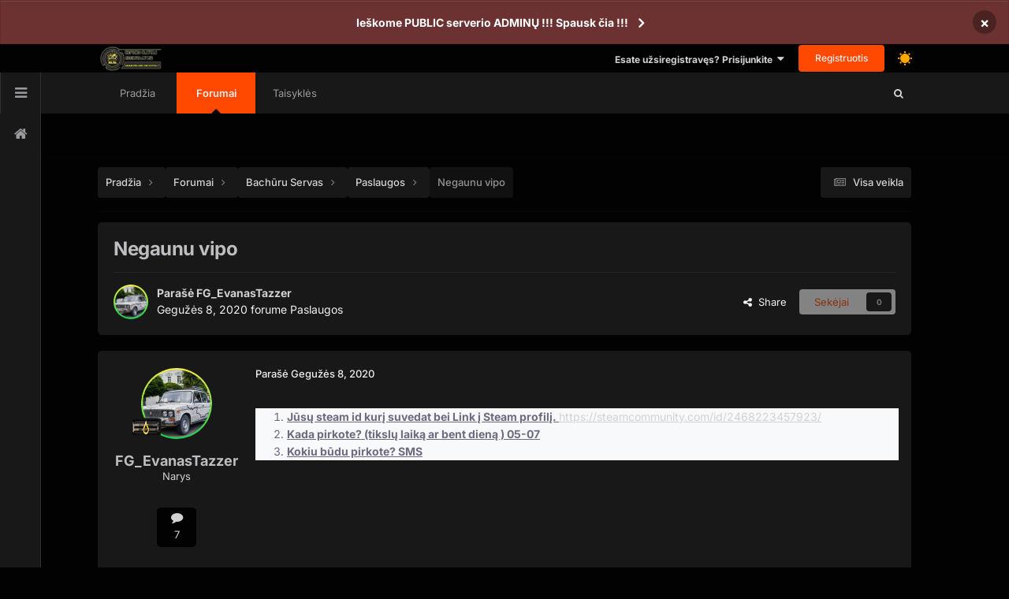

--- FILE ---
content_type: text/html;charset=UTF-8
request_url: https://bachuruservas.lt/forums/topic/2896-negaunu-vipo/
body_size: 14544
content:
<!DOCTYPE html>
<html lang="lt-LT" dir="ltr" class=' dark-theme ' data-thememode='1' data-defaulttheme='dark'>
	<head>
		<meta charset="utf-8">
        
		<title>Negaunu vipo - Paslaugos - Bachūrų Servas</title>
		
		
		
		

	<meta name="viewport" content="width=device-width, initial-scale=1">


	
	


	<meta name="twitter:card" content="summary" />




	
		
			
				<meta property="og:title" content="Negaunu vipo">
			
		
	

	
		
			
				<meta property="og:type" content="website">
			
		
	

	
		
			
				<meta property="og:url" content="https://bachuruservas.lt/forums/topic/2896-negaunu-vipo/">
			
		
	

	
		
			
				<meta name="description" content="Jūsų steam id kurį suvedat bei Link į Steam profilį. https://steamcommunity.com/id/2468223457923/ Kada pirkote? (tikslų laiką ar bent dieną ) 05-07 Kokiu būdu pirkote? SMS">
			
		
	

	
		
			
				<meta property="og:description" content="Jūsų steam id kurį suvedat bei Link į Steam profilį. https://steamcommunity.com/id/2468223457923/ Kada pirkote? (tikslų laiką ar bent dieną ) 05-07 Kokiu būdu pirkote? SMS">
			
		
	

	
		
			
				<meta property="og:updated_time" content="2020-05-08T10:00:22Z">
			
		
	

	
		
			
				<meta property="og:site_name" content="Bachūrų Servas">
			
		
	

	
		
			
				<meta property="og:locale" content="lt_LT">
			
		
	


	
		<link rel="canonical" href="https://bachuruservas.lt/forums/topic/2896-negaunu-vipo/" />
	





<link rel="manifest" href="https://bachuruservas.lt/manifest.webmanifest/">
<meta name="msapplication-config" content="https://bachuruservas.lt/browserconfig.xml/">
<meta name="msapplication-starturl" content="/">
<meta name="application-name" content="Bachūrų Servas">
<meta name="apple-mobile-web-app-title" content="Bachūrų Servas">

	<meta name="theme-color" content="#ffffff">










<link rel="preload" href="//bachuruservas.lt/applications/core/interface/font/fontawesome-webfont.woff2?v=4.7.0" as="font" crossorigin="anonymous">
		


	
	
	
		<style type="text/css">@font-face {font-family:Inter;font-style:normal;font-weight:300;src:url(/cf-fonts/v/inter/5.0.16/greek/wght/normal.woff2);unicode-range:U+0370-03FF;font-display:swap;}@font-face {font-family:Inter;font-style:normal;font-weight:300;src:url(/cf-fonts/v/inter/5.0.16/latin/wght/normal.woff2);unicode-range:U+0000-00FF,U+0131,U+0152-0153,U+02BB-02BC,U+02C6,U+02DA,U+02DC,U+0304,U+0308,U+0329,U+2000-206F,U+2074,U+20AC,U+2122,U+2191,U+2193,U+2212,U+2215,U+FEFF,U+FFFD;font-display:swap;}@font-face {font-family:Inter;font-style:normal;font-weight:300;src:url(/cf-fonts/v/inter/5.0.16/cyrillic/wght/normal.woff2);unicode-range:U+0301,U+0400-045F,U+0490-0491,U+04B0-04B1,U+2116;font-display:swap;}@font-face {font-family:Inter;font-style:normal;font-weight:300;src:url(/cf-fonts/v/inter/5.0.16/cyrillic-ext/wght/normal.woff2);unicode-range:U+0460-052F,U+1C80-1C88,U+20B4,U+2DE0-2DFF,U+A640-A69F,U+FE2E-FE2F;font-display:swap;}@font-face {font-family:Inter;font-style:normal;font-weight:300;src:url(/cf-fonts/v/inter/5.0.16/latin-ext/wght/normal.woff2);unicode-range:U+0100-02AF,U+0304,U+0308,U+0329,U+1E00-1E9F,U+1EF2-1EFF,U+2020,U+20A0-20AB,U+20AD-20CF,U+2113,U+2C60-2C7F,U+A720-A7FF;font-display:swap;}@font-face {font-family:Inter;font-style:normal;font-weight:300;src:url(/cf-fonts/v/inter/5.0.16/greek-ext/wght/normal.woff2);unicode-range:U+1F00-1FFF;font-display:swap;}@font-face {font-family:Inter;font-style:normal;font-weight:300;src:url(/cf-fonts/v/inter/5.0.16/vietnamese/wght/normal.woff2);unicode-range:U+0102-0103,U+0110-0111,U+0128-0129,U+0168-0169,U+01A0-01A1,U+01AF-01B0,U+0300-0301,U+0303-0304,U+0308-0309,U+0323,U+0329,U+1EA0-1EF9,U+20AB;font-display:swap;}@font-face {font-family:Inter;font-style:normal;font-weight:400;src:url(/cf-fonts/v/inter/5.0.16/vietnamese/wght/normal.woff2);unicode-range:U+0102-0103,U+0110-0111,U+0128-0129,U+0168-0169,U+01A0-01A1,U+01AF-01B0,U+0300-0301,U+0303-0304,U+0308-0309,U+0323,U+0329,U+1EA0-1EF9,U+20AB;font-display:swap;}@font-face {font-family:Inter;font-style:normal;font-weight:400;src:url(/cf-fonts/v/inter/5.0.16/latin-ext/wght/normal.woff2);unicode-range:U+0100-02AF,U+0304,U+0308,U+0329,U+1E00-1E9F,U+1EF2-1EFF,U+2020,U+20A0-20AB,U+20AD-20CF,U+2113,U+2C60-2C7F,U+A720-A7FF;font-display:swap;}@font-face {font-family:Inter;font-style:normal;font-weight:400;src:url(/cf-fonts/v/inter/5.0.16/latin/wght/normal.woff2);unicode-range:U+0000-00FF,U+0131,U+0152-0153,U+02BB-02BC,U+02C6,U+02DA,U+02DC,U+0304,U+0308,U+0329,U+2000-206F,U+2074,U+20AC,U+2122,U+2191,U+2193,U+2212,U+2215,U+FEFF,U+FFFD;font-display:swap;}@font-face {font-family:Inter;font-style:normal;font-weight:400;src:url(/cf-fonts/v/inter/5.0.16/greek-ext/wght/normal.woff2);unicode-range:U+1F00-1FFF;font-display:swap;}@font-face {font-family:Inter;font-style:normal;font-weight:400;src:url(/cf-fonts/v/inter/5.0.16/cyrillic/wght/normal.woff2);unicode-range:U+0301,U+0400-045F,U+0490-0491,U+04B0-04B1,U+2116;font-display:swap;}@font-face {font-family:Inter;font-style:normal;font-weight:400;src:url(/cf-fonts/v/inter/5.0.16/cyrillic-ext/wght/normal.woff2);unicode-range:U+0460-052F,U+1C80-1C88,U+20B4,U+2DE0-2DFF,U+A640-A69F,U+FE2E-FE2F;font-display:swap;}@font-face {font-family:Inter;font-style:normal;font-weight:400;src:url(/cf-fonts/v/inter/5.0.16/greek/wght/normal.woff2);unicode-range:U+0370-03FF;font-display:swap;}@font-face {font-family:Inter;font-style:normal;font-weight:500;src:url(/cf-fonts/v/inter/5.0.16/cyrillic-ext/wght/normal.woff2);unicode-range:U+0460-052F,U+1C80-1C88,U+20B4,U+2DE0-2DFF,U+A640-A69F,U+FE2E-FE2F;font-display:swap;}@font-face {font-family:Inter;font-style:normal;font-weight:500;src:url(/cf-fonts/v/inter/5.0.16/greek-ext/wght/normal.woff2);unicode-range:U+1F00-1FFF;font-display:swap;}@font-face {font-family:Inter;font-style:normal;font-weight:500;src:url(/cf-fonts/v/inter/5.0.16/latin-ext/wght/normal.woff2);unicode-range:U+0100-02AF,U+0304,U+0308,U+0329,U+1E00-1E9F,U+1EF2-1EFF,U+2020,U+20A0-20AB,U+20AD-20CF,U+2113,U+2C60-2C7F,U+A720-A7FF;font-display:swap;}@font-face {font-family:Inter;font-style:normal;font-weight:500;src:url(/cf-fonts/v/inter/5.0.16/vietnamese/wght/normal.woff2);unicode-range:U+0102-0103,U+0110-0111,U+0128-0129,U+0168-0169,U+01A0-01A1,U+01AF-01B0,U+0300-0301,U+0303-0304,U+0308-0309,U+0323,U+0329,U+1EA0-1EF9,U+20AB;font-display:swap;}@font-face {font-family:Inter;font-style:normal;font-weight:500;src:url(/cf-fonts/v/inter/5.0.16/latin/wght/normal.woff2);unicode-range:U+0000-00FF,U+0131,U+0152-0153,U+02BB-02BC,U+02C6,U+02DA,U+02DC,U+0304,U+0308,U+0329,U+2000-206F,U+2074,U+20AC,U+2122,U+2191,U+2193,U+2212,U+2215,U+FEFF,U+FFFD;font-display:swap;}@font-face {font-family:Inter;font-style:normal;font-weight:500;src:url(/cf-fonts/v/inter/5.0.16/cyrillic/wght/normal.woff2);unicode-range:U+0301,U+0400-045F,U+0490-0491,U+04B0-04B1,U+2116;font-display:swap;}@font-face {font-family:Inter;font-style:normal;font-weight:500;src:url(/cf-fonts/v/inter/5.0.16/greek/wght/normal.woff2);unicode-range:U+0370-03FF;font-display:swap;}@font-face {font-family:Inter;font-style:normal;font-weight:600;src:url(/cf-fonts/v/inter/5.0.16/cyrillic-ext/wght/normal.woff2);unicode-range:U+0460-052F,U+1C80-1C88,U+20B4,U+2DE0-2DFF,U+A640-A69F,U+FE2E-FE2F;font-display:swap;}@font-face {font-family:Inter;font-style:normal;font-weight:600;src:url(/cf-fonts/v/inter/5.0.16/cyrillic/wght/normal.woff2);unicode-range:U+0301,U+0400-045F,U+0490-0491,U+04B0-04B1,U+2116;font-display:swap;}@font-face {font-family:Inter;font-style:normal;font-weight:600;src:url(/cf-fonts/v/inter/5.0.16/greek/wght/normal.woff2);unicode-range:U+0370-03FF;font-display:swap;}@font-face {font-family:Inter;font-style:normal;font-weight:600;src:url(/cf-fonts/v/inter/5.0.16/greek-ext/wght/normal.woff2);unicode-range:U+1F00-1FFF;font-display:swap;}@font-face {font-family:Inter;font-style:normal;font-weight:600;src:url(/cf-fonts/v/inter/5.0.16/latin/wght/normal.woff2);unicode-range:U+0000-00FF,U+0131,U+0152-0153,U+02BB-02BC,U+02C6,U+02DA,U+02DC,U+0304,U+0308,U+0329,U+2000-206F,U+2074,U+20AC,U+2122,U+2191,U+2193,U+2212,U+2215,U+FEFF,U+FFFD;font-display:swap;}@font-face {font-family:Inter;font-style:normal;font-weight:600;src:url(/cf-fonts/v/inter/5.0.16/latin-ext/wght/normal.woff2);unicode-range:U+0100-02AF,U+0304,U+0308,U+0329,U+1E00-1E9F,U+1EF2-1EFF,U+2020,U+20A0-20AB,U+20AD-20CF,U+2113,U+2C60-2C7F,U+A720-A7FF;font-display:swap;}@font-face {font-family:Inter;font-style:normal;font-weight:600;src:url(/cf-fonts/v/inter/5.0.16/vietnamese/wght/normal.woff2);unicode-range:U+0102-0103,U+0110-0111,U+0128-0129,U+0168-0169,U+01A0-01A1,U+01AF-01B0,U+0300-0301,U+0303-0304,U+0308-0309,U+0323,U+0329,U+1EA0-1EF9,U+20AB;font-display:swap;}@font-face {font-family:Inter;font-style:normal;font-weight:700;src:url(/cf-fonts/v/inter/5.0.16/greek/wght/normal.woff2);unicode-range:U+0370-03FF;font-display:swap;}@font-face {font-family:Inter;font-style:normal;font-weight:700;src:url(/cf-fonts/v/inter/5.0.16/cyrillic/wght/normal.woff2);unicode-range:U+0301,U+0400-045F,U+0490-0491,U+04B0-04B1,U+2116;font-display:swap;}@font-face {font-family:Inter;font-style:normal;font-weight:700;src:url(/cf-fonts/v/inter/5.0.16/greek-ext/wght/normal.woff2);unicode-range:U+1F00-1FFF;font-display:swap;}@font-face {font-family:Inter;font-style:normal;font-weight:700;src:url(/cf-fonts/v/inter/5.0.16/latin/wght/normal.woff2);unicode-range:U+0000-00FF,U+0131,U+0152-0153,U+02BB-02BC,U+02C6,U+02DA,U+02DC,U+0304,U+0308,U+0329,U+2000-206F,U+2074,U+20AC,U+2122,U+2191,U+2193,U+2212,U+2215,U+FEFF,U+FFFD;font-display:swap;}@font-face {font-family:Inter;font-style:normal;font-weight:700;src:url(/cf-fonts/v/inter/5.0.16/latin-ext/wght/normal.woff2);unicode-range:U+0100-02AF,U+0304,U+0308,U+0329,U+1E00-1E9F,U+1EF2-1EFF,U+2020,U+20A0-20AB,U+20AD-20CF,U+2113,U+2C60-2C7F,U+A720-A7FF;font-display:swap;}@font-face {font-family:Inter;font-style:normal;font-weight:700;src:url(/cf-fonts/v/inter/5.0.16/vietnamese/wght/normal.woff2);unicode-range:U+0102-0103,U+0110-0111,U+0128-0129,U+0168-0169,U+01A0-01A1,U+01AF-01B0,U+0300-0301,U+0303-0304,U+0308-0309,U+0323,U+0329,U+1EA0-1EF9,U+20AB;font-display:swap;}@font-face {font-family:Inter;font-style:normal;font-weight:700;src:url(/cf-fonts/v/inter/5.0.16/cyrillic-ext/wght/normal.woff2);unicode-range:U+0460-052F,U+1C80-1C88,U+20B4,U+2DE0-2DFF,U+A640-A69F,U+FE2E-FE2F;font-display:swap;}</style>
	



	<link rel='stylesheet' href='https://bachuruservas.lt/uploads/css_built_34/341e4a57816af3ba440d891ca87450ff_framework.css?v=4e52a1ea3c1764249457' media='all'>

	<link rel='stylesheet' href='https://bachuruservas.lt/uploads/css_built_34/05e81b71abe4f22d6eb8d1a929494829_responsive.css?v=4e52a1ea3c1764249457' media='all'>

	<link rel='stylesheet' href='https://bachuruservas.lt/uploads/css_built_34/20446cf2d164adcc029377cb04d43d17_flags.css?v=4e52a1ea3c1764249457' media='all'>

	<link rel='stylesheet' href='https://bachuruservas.lt/uploads/css_built_34/49304d8f4a7c643ec673e5da910a1a13_widget.css?v=4e52a1ea3c1764249457' media='all'>

	<link rel='stylesheet' href='https://bachuruservas.lt/uploads/css_built_34/79bfb05544daeca4ec6d8979c07ae88e_button.css?v=4e52a1ea3c1764249457' media='all'>

	<link rel='stylesheet' href='https://bachuruservas.lt/uploads/css_built_34/90eb5adf50a8c640f633d47fd7eb1778_core.css?v=4e52a1ea3c1764249457' media='all'>

	<link rel='stylesheet' href='https://bachuruservas.lt/uploads/css_built_34/5a0da001ccc2200dc5625c3f3934497d_core_responsive.css?v=4e52a1ea3c1764249457' media='all'>

	<link rel='stylesheet' href='https://bachuruservas.lt/uploads/css_built_34/62e269ced0fdab7e30e026f1d30ae516_forums.css?v=4e52a1ea3c1764249457' media='all'>

	<link rel='stylesheet' href='https://bachuruservas.lt/uploads/css_built_34/76e62c573090645fb99a15a363d8620e_forums_responsive.css?v=4e52a1ea3c1764249457' media='all'>

	<link rel='stylesheet' href='https://bachuruservas.lt/uploads/css_built_34/ebdea0c6a7dab6d37900b9190d3ac77b_topics.css?v=4e52a1ea3c1764249457' media='all'>





<link rel='stylesheet' href='https://bachuruservas.lt/uploads/css_built_34/258adbb6e4f3e83cd3b355f84e3fa002_custom.css?v=4e52a1ea3c1764249457' media='all'>




		
		

	
	<link rel='shortcut icon' href='https://bachuruservas.lt/uploads/monthly_2018_10/logor64.ico.185742103ffd489f4fe14246ebacef4a.ico' type="image/x-icon">

      <style>
        #elCreateNew_menu:hover  {
           display:block!important; 
          }
      </style>
	</head>
	<body class='ipsApp ipsApp_front ipsJS_none ipsClearfix' data-controller='core.front.core.app' data-message="" data-pageApp='forums' data-pageLocation='front' data-pageModule='forums' data-pageController='topic' data-pageID='2896'  >
      
      
      
      	 
<a class="" id="vala_scrolltotopbutton" data-height="100"></a>
      
      
      	 

 
<div class="valashareBarContainer-slide-in valashare-icon-bar" id="valasharebarContainer" data-height="100">
 
	
  		<a href='https://www.facebook.com/csgoserveriai/' target='_blank' class='cShareLink_facebook' rel='noopener noreferrer'><i class='fa fa-facebook'></i></a> 
	

    <a id="valasharehidebtn" class='cShareLink_action' rel='noopener noreferrer'><i class='fa fa-close'></i></a>
</div>

<div id="valasharebackContainer" class="valashareBarContainer-slide-out valashare-icon-bar">
    <a class='cShareLink_action' rel='noopener noreferrer' id="valashareshowbtn"><i class='fa fa-share-alt'></i></a>
</div>
	
      
		
        

        
		  <a href='#ipsLayout_mainArea' class='ipsHide' title='Go to main content on this page' accesskey='m'>Jump to content</a>
		
			
				



<div class='cAnnouncements' data-controller="core.front.core.announcementBanner" >
	
	<div class='cAnnouncementPageTop ipsJS_hide ipsAnnouncement ipsMessage_error' data-announcementId="28">
        
        <a href='https://bachuruservas.lt/forums/topic/45-kaip-si%C5%ABlyti-save-%C4%AF-serverio-administratorius-%C5%A1ablonas/' target="_blank" rel='noopener'>Ieškome PUBLIC serverio ADMINŲ !!! Spausk čia !!!</a>
        

		<a href='#' data-role="dismissAnnouncement">×</a>
	</div>
	
</div>



      <div id='ipsLayout_header' class='ipsClearfix vtheme_ipsLayout_header '>
				<header class="valaTopBarHeader  ipsResponsive_showDesktop ">
					<div class='ipsLayout_container'>
                        



<a href='https://bachuruservas.lt/' id='elLogo' accesskey='1'><img src="https://bachuruservas.lt/uploads/monthly_2025_06/logonew.png.png.b8834757e2aead249288e87e3072b8dd.png" alt='Bachūrų Servas'></a>


                        

						
							

	<ul id='elUserNav' class='ipsList_inline cSignedOut ipsResponsive_showDesktop'>
      
        
		
        
        
            
            <li id='elSignInLink'>
                <a href='https://bachuruservas.lt/login/' data-ipsMenu-closeOnClick="false" data-ipsMenu id='elUserSignIn'>
                    Esate užsiregistravęs? Prisijunkite &nbsp;<i class='fa fa-caret-down'></i>
                </a>
                
<div id='elUserSignIn_menu' class='ipsMenu ipsMenu_auto ipsHide'>
	<form accept-charset='utf-8' method='post' action='https://bachuruservas.lt/login/'>
		<input type="hidden" name="csrfKey" value="1ef46e458705ccce700e7dde5cc297e8">
		<input type="hidden" name="ref" value="aHR0cHM6Ly9iYWNodXJ1c2VydmFzLmx0L2ZvcnVtcy90b3BpYy8yODk2LW5lZ2F1bnUtdmlwby8=">
		<div data-role="loginForm">
			
			
			
				<div class='ipsColumns ipsColumns_noSpacing'>
					<div class='ipsColumn ipsColumn_wide' id='elUserSignIn_internal'>
						
<div class="ipsPad ipsForm ipsForm_vertical">
	<h4 class="ipsType_sectionHead">Prisijungti</h4>
	<br><br>
	<ul class='ipsList_reset'>
		<li class="ipsFieldRow ipsFieldRow_noLabel ipsFieldRow_fullWidth">
			
			
				<input type="text" placeholder="Vartotojo vardas arba El. paštas" name="auth" autocomplete="email">
			
		</li>
		<li class="ipsFieldRow ipsFieldRow_noLabel ipsFieldRow_fullWidth">
			<input type="password" placeholder="Slaptažodis" name="password" autocomplete="current-password">
		</li>
		<li class="ipsFieldRow ipsFieldRow_checkbox ipsClearfix">
			<span class="ipsCustomInput">
				<input type="checkbox" name="remember_me" id="remember_me_checkbox" value="1" checked aria-checked="true">
				<span></span>
			</span>
			<div class="ipsFieldRow_content">
				<label class="ipsFieldRow_label" for="remember_me_checkbox">Prisiminti manę</label>
				<span class="ipsFieldRow_desc">Nerekomenduojama, jeigu kompiuteriu naudojasi daugiau nei vienas žmogus (pvz. interneto kavinėse ir pan.) </span>
			</div>
		</li>
		<li class="ipsFieldRow ipsFieldRow_fullWidth">
			<button type="submit" name="_processLogin" value="usernamepassword" class="ipsButton ipsButton_primary ipsButton_small" id="elSignIn_submit">Prisijungti</button>
			
				<p class="ipsType_right ipsType_small">
					
						<a href='https://bachuruservas.lt/lostpassword/' >
					
					Užmiršote savo slaptažodį?</a>
				</p>
			
		</li>
	</ul>
</div>
					</div>
					<div class='ipsColumn ipsColumn_wide'>
						<div class='ipsPadding' id='elUserSignIn_external'>
							<div class='ipsAreaBackground_light ipsPadding:half'>
								
								
									<div class='ipsType_center ipsMargin_top:half'>
										

<button type="submit" name="_processLogin" value="14" class='ipsButton ipsButton_verySmall ipsButton_fullWidth ipsSocial brilliantdiscord_discordButton' style="background-color: #7289DA">
	
		<span class='ipsSocial_icon'>
			
				<i class='fa fa-user-o bdi-fa-fab-discord'></i>
			
		</span>
		<span class='ipsSocial_text'>Login with Discord</span>
	
</button>
									</div>
								
							</div>
						</div>
					</div>
				</div>
			
		</div>
	</form>
</div>
            </li>
            
        
		
			<li>
				
					<a href='https://bachuruservas.lt/register/' data-ipsDialog data-ipsDialog-size='narrow' data-ipsDialog-title='Registruotis' id='elRegisterButton' class='ipsButton ipsButton_normal ipsButton_primary'>Registruotis</a>
				
			</li>
		
      
      <li >
         
<input id="valadarktoggle" class="valatoggle valadarktoggleitems valadarktoggle-js" type="checkbox" data-ipsTooltip title='Dark/Light'  checked>
      </li>
      
	</ul>

							
<ul class='ipsMobileHamburger ipsList_reset ipsResponsive_hideDesktop'>
	<li data-ipsDrawer data-ipsDrawer-drawerElem='#elMobileDrawer'>
		<a href='#' >
			
			
				
			
			
			
			<i class='fa fa-navicon'></i>
		</a>
	</li>
</ul>
						
					</div>
				</header>
				

	<nav data-controller='core.front.core.navBar' class=' ipsResponsive_showDesktop'>
      	




<div id="valaSideBarMainIcon" class="ipsResponsive_showDesktop" >
  <a id="valaSideBarOpenButton" href="#!" ><i class="fa fa-bars"></i></a>
  <div id="valaSideBarContainer" data-forceopen="false"class=" valaSideBarContainer-slide-in ">
    <div class="icon-bar">
      <a href="#" class="vala_tooltip"><i class="fa fa-home"></i><span class="tooltiptext">Home</span></a>
    </div>
      
        <div id="valaSideBarThemeMode" >
               
<input id="valadarktoggle" class="valatoggle valadarktoggleitems valadarktoggle-js" type="checkbox" data-ipsTooltip title='Dark/Light'  checked>
        </div>
   	  
  </div>

</div>


		<div class='ipsNavBar_primary ipsLayout_container '>
       		
			<ul data-role="primaryNavBar" class='ipsClearfix'>
				


	
		
		
		<li  id='elNavSecondary_35' data-role="navBarItem" data-navApp="portal" data-navExt="Portal">
			
			
				<a href="https://bachuruservas.lt"  data-navItem-id="35" >
					Pradžia<span class='ipsNavBar_active__identifier'></span>
				</a>
			
			
		</li>
	
	

	
		
		
			
		
		<li class='ipsNavBar_active' data-active id='elNavSecondary_10' data-role="navBarItem" data-navApp="forums" data-navExt="Forums">
			
			
				<a href="https://bachuruservas.lt/forums/"  data-navItem-id="10" data-navDefault>
					Forumai <span class='ipsNavBar_active__identifier'></span>
				</a>
			
			
		</li>
	
	

	
	

	
	

	
	

	
	

	
	

	
	

	
	

	
	

	
		
		
		<li  id='elNavSecondary_49' data-role="navBarItem" data-navApp="core" data-navExt="CustomItem">
			
			
				<a href="https://bachuruservas.lt/forums/topic/2420-csgo-bachuru-serverio-taisykleskomandos/"  data-navItem-id="49" >
					Taisyklės<span class='ipsNavBar_active__identifier'></span>
				</a>
			
			
		</li>
	
	


				<li class='ipsHide' id='elNavigationMore' data-role='navMore'>
					<a href='#' data-ipsMenu data-ipsMenu-appendTo='#elNavigationMore' id='elNavigationMore_dropdown'>Daugiau</a>
					<ul class='ipsNavBar_secondary ipsHide' data-role='secondaryNavBar'>
						<li class='ipsHide' id='elNavigationMore_more' data-role='navMore'>
							<a href='#' data-ipsMenu data-ipsMenu-appendTo='#elNavigationMore_more' id='elNavigationMore_more_dropdown'>Daugiau <i class='fa fa-caret-down'></i></a>
							<ul class='ipsHide ipsMenu ipsMenu_auto' id='elNavigationMore_more_dropdown_menu' data-role='moreDropdown'></ul>
						</li>
					</ul>
				</li>
			</ul>
          	
          		
<div id="valaSearchThemeBtn">
  
  	<i class="fa fa-search"></i>
  
  
  	<span></span>
  
</div> 
          	
		</div>
	</nav>

                
              		
              		  
<ul id='elMobileNav' class='ipsResponsive_hideDesktop' data-controller='core.front.core.mobileNav'>
  
		<li id='elMobileBreadcrumb' style="background:transparent!important">
          
          
              
              
                  
                  
              
                  
                  
              
                  
                      <a href='https://bachuruservas.lt/forums/forum/18-paslaugos/' id="backBtnMobile" ><i class="fa fa-arrow-left"></i></a>                         
                  
                  
              
                  
                  
              
          
      
                      



<a href='https://bachuruservas.lt/' id='elLogo' accesskey='1'><img src="https://bachuruservas.lt/uploads/monthly_2025_06/logonew.png.png.b8834757e2aead249288e87e3072b8dd.png" alt='Bachūrų Servas'></a>


                 
              </li>
  
  	
	
      <li >
          <a data-action="defaultStream" href='https://bachuruservas.lt/discover/'><i class="fa fa-newspaper-o" aria-hidden="true"></i></a>
      </li>
  	
    
  	
	
    
      
          <li class='ipsJS_show'>
              <a href='https://bachuruservas.lt/search/'><i class='fa fa-search'></i></a>
          </li>
      
  	
  
  
    <li data-ipsDrawer data-ipsDrawer-drawerElem='#elMobileDrawer'>
		<a href='#'>
			
			
				
			
			
			
			<i class='fa fa-navicon'></i>
		</a>
	</li>
 
</ul>
              		
                
			</div>
		
                        
            
       		

<div style="" class="ipsResponsive_hideDesktop" id="valamobilebottomnavbar">
    <div class="h-14 bg-white border shadow-sm flex flex-row justify-around">
        <div class="w-1/5 flex flex-col justify-center">
            <div class="text-center">
              <a href="http://%23">
                <i class="fa fa-file"></i>
                <span class="block text-xs font-thin">Forum</span>
              </a>
            </div>
        </div>
        <div class="w-1/5 flex flex-col justify-center">
            <div class="text-center ">
              <a href="http://%23">
                <i class="fa fa-remove"></i>
                <span class="block text-xs font-thin text-gray-400">Blog</span>
              </a>
            </div>
        </div>
      
        <div class="w-1/5 flex flex-col my-auto relative">
         
             
                  
                         <a href='https://bachuruservas.lt/login/' id="valamobilecreatesheetbtn2" class="text-center w-14 h-14 rounded-full border shadow-md bg-white   mx-auto"  style="display: flex;justify-content:center;align-items: center;font-size: 24px;border: 1px solid rgba( var(--theme-main_nav_font), 0.1 );">
                            <i class='fa fa-user-o' style="line-height: 14px;"></i>
                         </a>
                  
              
          
        </div>
<!--
              <div class="w-1/5 flex flex-col justify-center">
            <div class="text-center">
               <a href="http://%23">
                <i class="fa fa-search"></i>
                <span class="block text-xs font-thin text-gray-400">Seqarch</span>
              </a>
            </div>
        </div>
    -->  

        <div class="w-1/5 flex flex-col justify-center">
            <div class="text-center">
               <a href="http://%23">
                <i class="fa fa-search"></i>
                <span class="block text-xs font-thin text-gray-400">Search</span>
              </a>
            </div>
        </div>
        <div class="w-1/5 flex flex-col justify-center">
            <div class="text-center">
               <a href="http://%23">
                <i class="fa fa-home"></i>
                <span class="block text-xs font-thin text-gray-400">Home</span>
              </a>
            </div>
        </div>
    </div>
</div>

       
      
       		
<div class="ipsResponsive_hideDesktop" id="valamobilecreatesheetbg"></div>

<div class="ipsResponsive_hideDesktop bottom-100" id="valamobilecreatesheet" style="transition:bottom .3s ease;position:fixed;width:100%;z-index:8000">
	<div class="">
            <div class="h-12 py-2 pl-4 flex items-center">
                <span class=" text-sm font-semibold text-center" id="valaactionsheettitle">Create New...
                </span>
            </div>
            <div class="pl-4 border-t border-b border-gray-300" style="border-bottom:1px solid grey;border-top:1px solid grey;max-height: 40vh;overflow-y: auto;">
                <ul class="py-2" style="list-style: none;margin: 0;padding: 0;display: block;">
                  
					
                  
                    
                </ul>
            </div>
            <div class="h-12 py-3 pl-4">
              <a href="javascript:void(0);" id="valamobilecreatesheetclosebtn">
                <span class="text-md  text-red-500 text-center">Close
                </span>
              </a>
            </div>
        </div>
  </div>

      
		<main id='ipsLayout_body' class='ipsLayout_container' style="">
			<div id='ipsLayout_contentArea'>
				<div id='ipsLayout_contentWrapper'>
					
<nav class='ipsBreadcrumb ipsBreadcrumb_top ipsFaded_withHover'>
	

	<ul class='ipsList_inline ipsPos_right'>
		
		<li >
			<a data-action="defaultStream" class='ipsType_light '  href='https://bachuruservas.lt/discover/'><i class="fa fa-newspaper-o" aria-hidden="true"></i> <span>Visa veikla </span></a>
		</li>
		
	</ul>

	<ul data-role="breadcrumbList">
		<li>
			<a title="Pradžia" href='https://bachuruservas.lt/'>
				<span>Pradžia <i class='fa fa-angle-right'></i></span>
			</a>
		</li>
		
		
			<li>
				
					<a href='https://bachuruservas.lt/forums/'>
						<span>Forumai <i class='fa fa-angle-right' aria-hidden="true"></i></span>
					</a>
				
			</li>
		
			<li>
				
					<a href='https://bachuruservas.lt/forums/forum/1-bach%C5%ABru-servas/'>
						<span>Bachūru Servas <i class='fa fa-angle-right' aria-hidden="true"></i></span>
					</a>
				
			</li>
		
			<li>
				
					<a href='https://bachuruservas.lt/forums/forum/18-paslaugos/'>
						<span>Paslaugos <i class='fa fa-angle-right' aria-hidden="true"></i></span>
					</a>
				
			</li>
		
			<li>
				
					Negaunu vipo
				
			</li>
		
	</ul>
</nav>
					
					<div id='ipsLayout_mainArea'>
						
						
						
						

	




						



<div class="ipsPageHeader ipsResponsive_pull ipsBox ipsPadding sm:ipsPadding:half ipsMargin_bottom">
		
	
	<div class="ipsFlex ipsFlex-ai:center ipsFlex-fw:wrap ipsGap:4">
		<div class="ipsFlex-flex:11">
			<h1 class="ipsType_pageTitle ipsContained_container">
				

				
				
					<span class="ipsType_break ipsContained">
						<span>Negaunu vipo</span>
					</span>
				
			</h1>
			
			
		</div>
		
	</div>
	<hr class="ipsHr">
	<div class="ipsPageHeader__meta ipsFlex ipsFlex-jc:between ipsFlex-ai:center ipsFlex-fw:wrap ipsGap:3">
		<div class="ipsFlex-flex:11">
			<div class="ipsPhotoPanel ipsPhotoPanel_mini ipsPhotoPanel_notPhone ipsClearfix">
				


	<a href="https://bachuruservas.lt/profile/4107-fg_evanastazzer/" rel="nofollow" data-ipsHover data-ipsHover-width="370" data-ipsHover-target="https://bachuruservas.lt/profile/4107-fg_evanastazzer/?do=hovercard" class="ipsUserPhoto ipsUserPhoto_mini" title="Eiti į FG_EvanasTazzer profilį">
		<img src='https://bachuruservas.lt/uploads/monthly_2019_08/imported-photo-4107.thumb.jpeg.f7a978f2a4faefd54d647fd467dbe630.jpeg' alt='FG_EvanasTazzer' loading="lazy">
	</a>

				<div>
					<p class="ipsType_reset ipsType_blendLinks">
						<span class="ipsType_normal">
						
							<strong>Parašė 


<a href='https://bachuruservas.lt/profile/4107-fg_evanastazzer/' rel="nofollow" data-ipsHover data-ipsHover-width='370' data-ipsHover-target='https://bachuruservas.lt/profile/4107-fg_evanastazzer/?do=hovercard&amp;referrer=https%253A%252F%252Fbachuruservas.lt%252Fforums%252Ftopic%252F2896-negaunu-vipo%252F' title="Eiti į FG_EvanasTazzer profilį" class="ipsType_break">FG_EvanasTazzer</a></strong><br>
							<span class="ipsType_light"><time datetime='2020-05-08T07:00:08Z' title='05/08/20 07:00' data-short='	5 M'>Gegužės 8, 2020 </time> forume <a href="https://bachuruservas.lt/forums/forum/18-paslaugos/">Paslaugos</a></span>
						
						</span>
					</p>
				</div>
			</div>
		</div>
		
			<div class="ipsFlex-flex:01 ipsResponsive_hidePhone">
				<div class="ipsShareLinks">
					
						


    <a href='#elShareItem_228098970_menu' id='elShareItem_228098970' data-ipsMenu class='ipsShareButton ipsButton ipsButton_verySmall ipsButton_link ipsButton_link--light'>
        <span><i class='fa fa-share-alt'></i></span> &nbsp;Share
    </a>

    <div class='ipsPadding ipsMenu ipsMenu_normal ipsHide' id='elShareItem_228098970_menu' data-controller="core.front.core.sharelink">
        
        
        <span data-ipsCopy data-ipsCopy-flashmessage>
            <a href="https://bachuruservas.lt/forums/topic/2896-negaunu-vipo/" class="ipsButton ipsButton_light ipsButton_small ipsButton_fullWidth" data-role="copyButton" data-clipboard-text="https://bachuruservas.lt/forums/topic/2896-negaunu-vipo/" data-ipstooltip title='Copy Link to Clipboard'><i class="fa fa-clone"></i> https://bachuruservas.lt/forums/topic/2896-negaunu-vipo/</a>
        </span>
        <ul class='ipsShareLinks ipsMargin_top:half'>
            
                <li>
<a href="https://x.com/share?url=https%3A%2F%2Fbachuruservas.lt%2Fforums%2Ftopic%2F2896-negaunu-vipo%2F" class="cShareLink cShareLink_x" target="_blank" data-role="shareLink" title='Share on X' data-ipsTooltip rel='nofollow noopener'>
    <i class="fa fa-x"></i>
</a></li>
            
                <li>
<a href="https://www.facebook.com/sharer/sharer.php?u=https%3A%2F%2Fbachuruservas.lt%2Fforums%2Ftopic%2F2896-negaunu-vipo%2F" class="cShareLink cShareLink_facebook" target="_blank" data-role="shareLink" title='Share on Facebook' data-ipsTooltip rel='noopener nofollow'>
	<i class="fa fa-facebook"></i>
</a></li>
            
                <li>
<a href="https://www.reddit.com/submit?url=https%3A%2F%2Fbachuruservas.lt%2Fforums%2Ftopic%2F2896-negaunu-vipo%2F&amp;title=Negaunu+vipo" rel="nofollow noopener" class="cShareLink cShareLink_reddit" target="_blank" title='Share on Reddit' data-ipsTooltip>
	<i class="fa fa-reddit"></i>
</a></li>
            
                <li>
<a href="https://www.linkedin.com/shareArticle?mini=true&amp;url=https%3A%2F%2Fbachuruservas.lt%2Fforums%2Ftopic%2F2896-negaunu-vipo%2F&amp;title=Negaunu+vipo" rel="nofollow noopener" class="cShareLink cShareLink_linkedin" target="_blank" data-role="shareLink" title='Share on LinkedIn' data-ipsTooltip>
	<i class="fa fa-linkedin"></i>
</a></li>
            
                <li>
<a href="https://pinterest.com/pin/create/button/?url=https://bachuruservas.lt/forums/topic/2896-negaunu-vipo/&amp;media=" class="cShareLink cShareLink_pinterest" rel="nofollow noopener" target="_blank" data-role="shareLink" title='Share on Pinterest' data-ipsTooltip>
	<i class="fa fa-pinterest"></i>
</a></li>
            
        </ul>
        
            <hr class='ipsHr'>
            <button class='ipsHide ipsButton ipsButton_verySmall ipsButton_light ipsButton_fullWidth ipsMargin_top:half' data-controller='core.front.core.webshare' data-role='webShare' data-webShareTitle='Negaunu vipo' data-webShareText='Negaunu vipo' data-webShareUrl='https://bachuruservas.lt/forums/topic/2896-negaunu-vipo/'>More sharing options...</button>
        
    </div>

					
					
                    

					



					

<div data-followApp='forums' data-followArea='topic' data-followID='2896' data-controller='core.front.core.followButton'>
	

	<a href='https://bachuruservas.lt/login/' rel="nofollow" class="ipsFollow ipsPos_middle ipsButton ipsButton_light ipsButton_verySmall ipsButton_disabled" data-role="followButton" data-ipsTooltip title='Norėdami sekti, prisijunkite '>
		<span>Sekėjai</span>
		<span class='ipsCommentCount'>0</span>
	</a>

</div>
				</div>
			</div>
					
	</div>
	
	
</div>








<div class="ipsClearfix">
	<ul class="ipsToolList ipsToolList_horizontal ipsClearfix ipsSpacer_both ipsResponsive_hidePhone">
		
		
		
	</ul>
</div>

<div id="comments" data-controller="core.front.core.commentFeed,forums.front.topic.view, core.front.core.ignoredComments" data-autopoll data-baseurl="https://bachuruservas.lt/forums/topic/2896-negaunu-vipo/" data-lastpage data-feedid="topic-2896" class="cTopic ipsClear ipsSpacer_top">
	
			
	

	

<div data-controller='core.front.core.recommendedComments' data-url='https://bachuruservas.lt/forums/topic/2896-negaunu-vipo/?recommended=comments' class='ipsRecommendedComments ipsHide'>
	<div data-role="recommendedComments">
		<h2 class='ipsType_sectionHead ipsType_large ipsType_bold ipsMargin_bottom'>Rekomenduojami pranešimai</h2>
		
	</div>
</div>
	
	<div id="elPostFeed" data-role="commentFeed" data-controller="core.front.core.moderation" >
		<form action="https://bachuruservas.lt/forums/topic/2896-negaunu-vipo/?csrfKey=1ef46e458705ccce700e7dde5cc297e8&amp;do=multimodComment" method="post" data-ipspageaction data-role="moderationTools">
			
			
				

					

					
					



<a id="comment-32932"></a>
<article  id="elComment_32932" class="cPost ipsBox ipsResponsive_pull  ipsComment  ipsComment_parent ipsClearfix ipsClear ipsColumns ipsColumns_noSpacing ipsColumns_collapsePhone    ">
	

	

	<div class="cAuthorPane_mobile ipsResponsive_showPhone">
		<div class="cAuthorPane_photo">
			<div class="cAuthorPane_photoWrap">
				


	<a href="https://bachuruservas.lt/profile/4107-fg_evanastazzer/" rel="nofollow" data-ipsHover data-ipsHover-width="370" data-ipsHover-target="https://bachuruservas.lt/profile/4107-fg_evanastazzer/?do=hovercard" class="ipsUserPhoto ipsUserPhoto_large" title="Eiti į FG_EvanasTazzer profilį">
		<img src='https://bachuruservas.lt/uploads/monthly_2019_08/imported-photo-4107.thumb.jpeg.f7a978f2a4faefd54d647fd467dbe630.jpeg' alt='FG_EvanasTazzer' loading="lazy">
	</a>

				
				
					<a href="https://bachuruservas.lt/profile/4107-fg_evanastazzer/badges/" rel="nofollow">
						
<img src='https://bachuruservas.lt/uploads/monthly_2017_10/pvt1stclass.png.b3efe2503a7a6126bd3c35749a50b758.png' loading="lazy" alt="Private First Class" class="cAuthorPane_badge cAuthorPane_badge--rank ipsOutline ipsOutline:2px" data-ipsTooltip title="Rankas: Private First Class (2/27)">
					</a>
				
			</div>
		</div>
		<div class="cAuthorPane_content">
			<h3 class="ipsType_sectionHead cAuthorPane_author ipsType_break ipsType_blendLinks ipsFlex ipsFlex-ai:center">
				


<a href='https://bachuruservas.lt/profile/4107-fg_evanastazzer/' rel="nofollow" data-ipsHover data-ipsHover-width='370' data-ipsHover-target='https://bachuruservas.lt/profile/4107-fg_evanastazzer/?do=hovercard&amp;referrer=https%253A%252F%252Fbachuruservas.lt%252Fforums%252Ftopic%252F2896-negaunu-vipo%252F' title="Eiti į FG_EvanasTazzer profilį" class="ipsType_break"><span style='color:#'>FG_EvanasTazzer</span></a>
			</h3>
			<div class="ipsType_light ipsType_reset">
				<a href="https://bachuruservas.lt/forums/topic/2896-negaunu-vipo/?do=findComment&amp;comment=32932" rel="nofollow" class="ipsType_blendLinks">Parašė <time datetime='2020-05-08T07:00:08Z' title='05/08/20 07:00' data-short='	5 M'>Gegužės 8, 2020 </time></a>
				
			</div>
		</div>
	</div>
	<aside class="ipsComment_author cAuthorPane ipsColumn ipsColumn_medium ipsResponsive_hidePhone">
      
		<ul class="cAuthorPane_info ipsList_reset">
			<li data-role="photo" class="cAuthorPane_photo">
				<div class="cAuthorPane_photoWrap">
					


	<a href="https://bachuruservas.lt/profile/4107-fg_evanastazzer/" rel="nofollow" data-ipsHover data-ipsHover-width="370" data-ipsHover-target="https://bachuruservas.lt/profile/4107-fg_evanastazzer/?do=hovercard" class="ipsUserPhoto ipsUserPhoto_large" title="Eiti į FG_EvanasTazzer profilį">
		<img src='https://bachuruservas.lt/uploads/monthly_2019_08/imported-photo-4107.thumb.jpeg.f7a978f2a4faefd54d647fd467dbe630.jpeg' alt='FG_EvanasTazzer' loading="lazy">
	</a>

					
					
						
<img src='https://bachuruservas.lt/uploads/monthly_2017_10/pvt1stclass.png.b3efe2503a7a6126bd3c35749a50b758.png' loading="lazy" alt="Private First Class" class="cAuthorPane_badge cAuthorPane_badge--rank ipsOutline ipsOutline:2px" data-ipsTooltip title="Rankas: Private First Class (2/27)">
					
				</div>
			</li>
          
          <li id="valatheme_postcontainer_userlink">
             <h3 class="ipsType_sectionHead cAuthorPane_author ipsType_blendLinks ipsType_break">
<strong>


<a href='https://bachuruservas.lt/profile/4107-fg_evanastazzer/' rel="nofollow" data-ipsHover data-ipsHover-width='370' data-ipsHover-target='https://bachuruservas.lt/profile/4107-fg_evanastazzer/?do=hovercard&amp;referrer=https%253A%252F%252Fbachuruservas.lt%252Fforums%252Ftopic%252F2896-negaunu-vipo%252F' title="Eiti į FG_EvanasTazzer profilį" class="ipsType_break">FG_EvanasTazzer</a></strong>
                
			 </h3>
          </li>
          
			
				

	<li data-role="group">
		<span style='color:#'>Narys</span>
	</li>






				
			
			
				<li data-role="stats" class="ipsMargin_top">
					<ul class="ipsList_reset ipsType_light ipsFlex ipsFlex-ai:center ipsFlex-jc:center ipsGap_row:2 cAuthorPane_stats">
						<li>
							
								<a href="https://bachuruservas.lt/profile/4107-fg_evanastazzer/content/" rel="nofollow" title="7 pranešimų " data-ipstooltip class="ipsType_blendLinks">
							
								<i class="fa fa-comment"></i> 7
							
								</a>
							
						</li>
						
					</ul>
				</li>
			
			
				

			
		
</ul>
	</aside>
	<div class="ipsColumn ipsColumn_fluid ipsMargin:none">
		

<div id='comment-32932_wrap' data-controller='core.front.core.comment' data-commentApp='forums' data-commentType='forums' data-commentID="32932" data-quoteData='{&quot;userid&quot;:4107,&quot;username&quot;:&quot;FG_EvanasTazzer&quot;,&quot;timestamp&quot;:1588921208,&quot;contentapp&quot;:&quot;forums&quot;,&quot;contenttype&quot;:&quot;forums&quot;,&quot;contentid&quot;:2896,&quot;contentclass&quot;:&quot;forums_Topic&quot;,&quot;contentcommentid&quot;:32932}' class='ipsComment_content ipsType_medium'>

	<div class='ipsComment_meta ipsType_light ipsFlex ipsFlex-ai:center ipsFlex-jc:between ipsFlex-fd:row-reverse'>
		<div class='ipsType_light ipsType_reset ipsType_blendLinks ipsComment_toolWrap'>
			<div class='ipsResponsive_hidePhone ipsComment_badges'>
				<ul class='ipsList_reset ipsFlex ipsFlex-jc:end ipsFlex-fw:wrap ipsGap:2 ipsGap_row:1'>
					
					
					
					
					
				</ul>
			</div>
			<ul class='ipsList_reset ipsComment_tools'>
				<li>
					<a href='#elControls_32932_menu' class='ipsComment_ellipsis' id='elControls_32932' title='Daugiau nustatymų...' data-ipsMenu data-ipsMenu-appendTo='#comment-32932_wrap'><i class='fa fa-ellipsis-h'></i></a>
					<ul id='elControls_32932_menu' class='ipsMenu ipsMenu_narrow ipsHide'>
						
						
                        
						
						
						
							
								
							
							
							
							
							
							
						
					</ul>
				</li>
				
			</ul>
		</div>

		<div class='ipsType_reset ipsResponsive_hidePhone'>
		   
		   Parašė <time datetime='2020-05-08T07:00:08Z' title='05/08/20 07:00' data-short='	5 M'>Gegužės 8, 2020 </time>
		   
			
			<span class='ipsResponsive_hidePhone'>
				
				
			</span>
		</div>
	</div>

	

    

	<div class='cPost_contentWrap'>
		
		<div data-role='commentContent' class='ipsType_normal ipsType_richText ipsPadding_bottom ipsContained' data-controller='core.front.core.lightboxedImages'>
			<ol style="background-color:#f8f9fa;color:#6a6b80;font-size:14px;"><li>
		<u><strong>Jūsų steam id kurį suvedat bei Link į Steam profilį. </strong></u><a href="https://steamcommunity.com/id/2468223457923/" rel="external nofollow">https://steamcommunity.com/id/2468223457923/</a>
	</li>
	<li>
		<strong><u>Kada pirkote? (tikslų laiką ar bent dieną ) 05-07</u></strong>
	</li>
	<li>
		<strong><u>Kokiu būdu pirkote? SMS</u></strong>
	</li>
</ol>

			
		</div>

		

		
	</div>

	
    
</div>
	</div>
</article>

					
					
					
				

					

					
					



<a id="comment-32934"></a>
<article data-membergroup="10"  id="elComment_32934" class="cPost ipsBox ipsResponsive_pull  ipsComment  ipsComment_parent ipsClearfix ipsClear ipsColumns ipsColumns_noSpacing ipsColumns_collapsePhone ipsComment_highlighted   ">
	

	
		<div class="ipsResponsive_showPhone ipsComment_badges">
			<ul class="ipsList_reset ipsFlex ipsFlex-fw:wrap ipsGap:2 ipsGap_row:1">
				
					<li><strong class="ipsBadge ipsBadge_large ipsBadge_highlightedGroup">Veteranas</strong></li>
				
				
				
				
			</ul>
		</div>
	

	<div class="cAuthorPane_mobile ipsResponsive_showPhone">
		<div class="cAuthorPane_photo">
			<div class="cAuthorPane_photoWrap">
				


	<a href="https://bachuruservas.lt/profile/5442-kentas/" rel="nofollow" data-ipsHover data-ipsHover-width="370" data-ipsHover-target="https://bachuruservas.lt/profile/5442-kentas/?do=hovercard" class="ipsUserPhoto ipsUserPhoto_large" title="Eiti į KeNTaS profilį">
		<img src='https://bachuruservas.lt/uploads/monthly_2019_10/imported-photo-5442.thumb.jpeg.97cfc63d31a077c2319be59bd8d5bc98.jpeg' alt='KeNTaS' loading="lazy">
	</a>

				
				
					<a href="https://bachuruservas.lt/profile/5442-kentas/badges/" rel="nofollow">
						
<img src='https://bachuruservas.lt/uploads/monthly_2017_10/ltcolonel.png.36250a286c36e927192678bc3dab7e55.png' loading="lazy" alt="Lieutenant Colonel" class="cAuthorPane_badge cAuthorPane_badge--rank ipsOutline ipsOutline:2px" data-ipsTooltip title="Rankas: Lieutenant Colonel (21/27)">
					</a>
				
			</div>
		</div>
		<div class="cAuthorPane_content">
			<h3 class="ipsType_sectionHead cAuthorPane_author ipsType_break ipsType_blendLinks ipsFlex ipsFlex-ai:center">
				


<a href='https://bachuruservas.lt/profile/5442-kentas/' rel="nofollow" data-ipsHover data-ipsHover-width='370' data-ipsHover-target='https://bachuruservas.lt/profile/5442-kentas/?do=hovercard&amp;referrer=https%253A%252F%252Fbachuruservas.lt%252Fforums%252Ftopic%252F2896-negaunu-vipo%252F' title="Eiti į KeNTaS profilį" class="ipsType_break"><span style='color:#f0a20f'>KeNTaS</span></a>
			</h3>
			<div class="ipsType_light ipsType_reset">
				<a href="https://bachuruservas.lt/forums/topic/2896-negaunu-vipo/?do=findComment&amp;comment=32934" rel="nofollow" class="ipsType_blendLinks">Parašė <time datetime='2020-05-08T08:44:44Z' title='05/08/20 08:44' data-short='	5 M'>Gegužės 8, 2020 </time></a>
				
			</div>
		</div>
	</div>
	<aside class="ipsComment_author cAuthorPane ipsColumn ipsColumn_medium ipsResponsive_hidePhone">
      
		<ul class="cAuthorPane_info ipsList_reset">
			<li data-role="photo" class="cAuthorPane_photo">
				<div class="cAuthorPane_photoWrap">
					


	<a href="https://bachuruservas.lt/profile/5442-kentas/" rel="nofollow" data-ipsHover data-ipsHover-width="370" data-ipsHover-target="https://bachuruservas.lt/profile/5442-kentas/?do=hovercard" class="ipsUserPhoto ipsUserPhoto_large" title="Eiti į KeNTaS profilį">
		<img src='https://bachuruservas.lt/uploads/monthly_2019_10/imported-photo-5442.thumb.jpeg.97cfc63d31a077c2319be59bd8d5bc98.jpeg' alt='KeNTaS' loading="lazy">
	</a>

					
					
						
<img src='https://bachuruservas.lt/uploads/monthly_2017_10/ltcolonel.png.36250a286c36e927192678bc3dab7e55.png' loading="lazy" alt="Lieutenant Colonel" class="cAuthorPane_badge cAuthorPane_badge--rank ipsOutline ipsOutline:2px" data-ipsTooltip title="Rankas: Lieutenant Colonel (21/27)">
					
				</div>
			</li>
          
          <li id="valatheme_postcontainer_userlink">
             <h3 class="ipsType_sectionHead cAuthorPane_author ipsType_blendLinks ipsType_break">
<strong>


<a href='https://bachuruservas.lt/profile/5442-kentas/' rel="nofollow" data-ipsHover data-ipsHover-width='370' data-ipsHover-target='https://bachuruservas.lt/profile/5442-kentas/?do=hovercard&amp;referrer=https%253A%252F%252Fbachuruservas.lt%252Fforums%252Ftopic%252F2896-negaunu-vipo%252F' title="Eiti į KeNTaS profilį" class="ipsType_break">KeNTaS</a></strong>
                
			 </h3>
          </li>
          
			
				

	<li data-role="group">
		<span style='color:#f0a20f'>Veteranas</span>
	</li>






				
			
			
				<li data-role="stats" class="ipsMargin_top">
					<ul class="ipsList_reset ipsType_light ipsFlex ipsFlex-ai:center ipsFlex-jc:center ipsGap_row:2 cAuthorPane_stats">
						<li>
							
								<a href="https://bachuruservas.lt/profile/5442-kentas/content/" rel="nofollow" title="175 pranešimų " data-ipstooltip class="ipsType_blendLinks">
							
								<i class="fa fa-comment"></i> 175
							
								</a>
							
						</li>
						
					</ul>
				</li>
			
			
				

			
		
</ul>
	</aside>
	<div class="ipsColumn ipsColumn_fluid ipsMargin:none">
		

<div id='comment-32934_wrap' data-controller='core.front.core.comment' data-commentApp='forums' data-commentType='forums' data-commentID="32934" data-quoteData='{&quot;userid&quot;:5442,&quot;username&quot;:&quot;KeNTaS&quot;,&quot;timestamp&quot;:1588927484,&quot;contentapp&quot;:&quot;forums&quot;,&quot;contenttype&quot;:&quot;forums&quot;,&quot;contentid&quot;:2896,&quot;contentclass&quot;:&quot;forums_Topic&quot;,&quot;contentcommentid&quot;:32934}' class='ipsComment_content ipsType_medium'>

	<div class='ipsComment_meta ipsType_light ipsFlex ipsFlex-ai:center ipsFlex-jc:between ipsFlex-fd:row-reverse'>
		<div class='ipsType_light ipsType_reset ipsType_blendLinks ipsComment_toolWrap'>
			<div class='ipsResponsive_hidePhone ipsComment_badges'>
				<ul class='ipsList_reset ipsFlex ipsFlex-jc:end ipsFlex-fw:wrap ipsGap:2 ipsGap_row:1'>
					
					
						<li><strong class='ipsBadge ipsBadge_large ipsBadge_highlightedGroup'>Veteranas</strong></li>
					
					
					
					
				</ul>
			</div>
			<ul class='ipsList_reset ipsComment_tools'>
				<li>
					<a href='#elControls_32934_menu' class='ipsComment_ellipsis' id='elControls_32934' title='Daugiau nustatymų...' data-ipsMenu data-ipsMenu-appendTo='#comment-32934_wrap'><i class='fa fa-ellipsis-h'></i></a>
					<ul id='elControls_32934_menu' class='ipsMenu ipsMenu_narrow ipsHide'>
						
						
                        
						
						
						
							
								
							
							
							
							
							
							
						
					</ul>
				</li>
				
			</ul>
		</div>

		<div class='ipsType_reset ipsResponsive_hidePhone'>
		   
		   Parašė <time datetime='2020-05-08T08:44:44Z' title='05/08/20 08:44' data-short='	5 M'>Gegužės 8, 2020 </time>
		   
			
			<span class='ipsResponsive_hidePhone'>
				
				
			</span>
		</div>
	</div>

	

    

	<div class='cPost_contentWrap'>
		
		<div data-role='commentContent' class='ipsType_normal ipsType_richText ipsPadding_bottom ipsContained' data-controller='core.front.core.lightboxedImages'>
			<p>
	<a contenteditable="false" data-ipshover="" data-ipshover-target="https://bachuruservas.lt/profile/1-mask/?do=hovercard" data-mentionid="1" href="https://bachuruservas.lt/profile/1-mask/" rel="">@MaSk</a>
</p>

			
		</div>

		

		
	</div>

	
    
</div>
	</div>
</article>

					
					
					
				

					

					
					



<a id="comment-32938"></a>
<article  id="elComment_32938" class="cPost ipsBox ipsResponsive_pull  ipsComment  ipsComment_parent ipsClearfix ipsClear ipsColumns ipsColumns_noSpacing ipsColumns_collapsePhone    ">
	

	

	<div class="cAuthorPane_mobile ipsResponsive_showPhone">
		<div class="cAuthorPane_photo">
			<div class="cAuthorPane_photoWrap">
				


	<a href="https://bachuruservas.lt/profile/4107-fg_evanastazzer/" rel="nofollow" data-ipsHover data-ipsHover-width="370" data-ipsHover-target="https://bachuruservas.lt/profile/4107-fg_evanastazzer/?do=hovercard" class="ipsUserPhoto ipsUserPhoto_large" title="Eiti į FG_EvanasTazzer profilį">
		<img src='https://bachuruservas.lt/uploads/monthly_2019_08/imported-photo-4107.thumb.jpeg.f7a978f2a4faefd54d647fd467dbe630.jpeg' alt='FG_EvanasTazzer' loading="lazy">
	</a>

				
				
					<a href="https://bachuruservas.lt/profile/4107-fg_evanastazzer/badges/" rel="nofollow">
						
<img src='https://bachuruservas.lt/uploads/monthly_2017_10/pvt1stclass.png.b3efe2503a7a6126bd3c35749a50b758.png' loading="lazy" alt="Private First Class" class="cAuthorPane_badge cAuthorPane_badge--rank ipsOutline ipsOutline:2px" data-ipsTooltip title="Rankas: Private First Class (2/27)">
					</a>
				
			</div>
		</div>
		<div class="cAuthorPane_content">
			<h3 class="ipsType_sectionHead cAuthorPane_author ipsType_break ipsType_blendLinks ipsFlex ipsFlex-ai:center">
				


<a href='https://bachuruservas.lt/profile/4107-fg_evanastazzer/' rel="nofollow" data-ipsHover data-ipsHover-width='370' data-ipsHover-target='https://bachuruservas.lt/profile/4107-fg_evanastazzer/?do=hovercard&amp;referrer=https%253A%252F%252Fbachuruservas.lt%252Fforums%252Ftopic%252F2896-negaunu-vipo%252F' title="Eiti į FG_EvanasTazzer profilį" class="ipsType_break"><span style='color:#'>FG_EvanasTazzer</span></a>
			</h3>
			<div class="ipsType_light ipsType_reset">
				<a href="https://bachuruservas.lt/forums/topic/2896-negaunu-vipo/?do=findComment&amp;comment=32938" rel="nofollow" class="ipsType_blendLinks">Parašė <time datetime='2020-05-08T10:00:22Z' title='05/08/20 10:00' data-short='	5 M'>Gegužės 8, 2020 </time></a>
				
			</div>
		</div>
	</div>
	<aside class="ipsComment_author cAuthorPane ipsColumn ipsColumn_medium ipsResponsive_hidePhone">
      
		<ul class="cAuthorPane_info ipsList_reset">
			<li data-role="photo" class="cAuthorPane_photo">
				<div class="cAuthorPane_photoWrap">
					


	<a href="https://bachuruservas.lt/profile/4107-fg_evanastazzer/" rel="nofollow" data-ipsHover data-ipsHover-width="370" data-ipsHover-target="https://bachuruservas.lt/profile/4107-fg_evanastazzer/?do=hovercard" class="ipsUserPhoto ipsUserPhoto_large" title="Eiti į FG_EvanasTazzer profilį">
		<img src='https://bachuruservas.lt/uploads/monthly_2019_08/imported-photo-4107.thumb.jpeg.f7a978f2a4faefd54d647fd467dbe630.jpeg' alt='FG_EvanasTazzer' loading="lazy">
	</a>

					
					
						
<img src='https://bachuruservas.lt/uploads/monthly_2017_10/pvt1stclass.png.b3efe2503a7a6126bd3c35749a50b758.png' loading="lazy" alt="Private First Class" class="cAuthorPane_badge cAuthorPane_badge--rank ipsOutline ipsOutline:2px" data-ipsTooltip title="Rankas: Private First Class (2/27)">
					
				</div>
			</li>
          
          <li id="valatheme_postcontainer_userlink">
             <h3 class="ipsType_sectionHead cAuthorPane_author ipsType_blendLinks ipsType_break">
<strong>


<a href='https://bachuruservas.lt/profile/4107-fg_evanastazzer/' rel="nofollow" data-ipsHover data-ipsHover-width='370' data-ipsHover-target='https://bachuruservas.lt/profile/4107-fg_evanastazzer/?do=hovercard&amp;referrer=https%253A%252F%252Fbachuruservas.lt%252Fforums%252Ftopic%252F2896-negaunu-vipo%252F' title="Eiti į FG_EvanasTazzer profilį" class="ipsType_break">FG_EvanasTazzer</a></strong>
                
			 </h3>
          </li>
          
			
				

	<li data-role="group">
		<span style='color:#'>Narys</span>
	</li>






				
			
			
				<li data-role="stats" class="ipsMargin_top">
					<ul class="ipsList_reset ipsType_light ipsFlex ipsFlex-ai:center ipsFlex-jc:center ipsGap_row:2 cAuthorPane_stats">
						<li>
							
								<a href="https://bachuruservas.lt/profile/4107-fg_evanastazzer/content/" rel="nofollow" title="7 pranešimų " data-ipstooltip class="ipsType_blendLinks">
							
								<i class="fa fa-comment"></i> 7
							
								</a>
							
						</li>
						
					</ul>
				</li>
			
			
				

			
		
</ul>
	</aside>
	<div class="ipsColumn ipsColumn_fluid ipsMargin:none">
		

<div id='comment-32938_wrap' data-controller='core.front.core.comment' data-commentApp='forums' data-commentType='forums' data-commentID="32938" data-quoteData='{&quot;userid&quot;:4107,&quot;username&quot;:&quot;FG_EvanasTazzer&quot;,&quot;timestamp&quot;:1588932022,&quot;contentapp&quot;:&quot;forums&quot;,&quot;contenttype&quot;:&quot;forums&quot;,&quot;contentid&quot;:2896,&quot;contentclass&quot;:&quot;forums_Topic&quot;,&quot;contentcommentid&quot;:32938}' class='ipsComment_content ipsType_medium'>

	<div class='ipsComment_meta ipsType_light ipsFlex ipsFlex-ai:center ipsFlex-jc:between ipsFlex-fd:row-reverse'>
		<div class='ipsType_light ipsType_reset ipsType_blendLinks ipsComment_toolWrap'>
			<div class='ipsResponsive_hidePhone ipsComment_badges'>
				<ul class='ipsList_reset ipsFlex ipsFlex-jc:end ipsFlex-fw:wrap ipsGap:2 ipsGap_row:1'>
					
						<li><strong class="ipsBadge ipsBadge_large ipsComment_authorBadge">Author</strong></li>
					
					
					
					
					
				</ul>
			</div>
			<ul class='ipsList_reset ipsComment_tools'>
				<li>
					<a href='#elControls_32938_menu' class='ipsComment_ellipsis' id='elControls_32938' title='Daugiau nustatymų...' data-ipsMenu data-ipsMenu-appendTo='#comment-32938_wrap'><i class='fa fa-ellipsis-h'></i></a>
					<ul id='elControls_32938_menu' class='ipsMenu ipsMenu_narrow ipsHide'>
						
						
                        
						
						
						
							
								
							
							
							
							
							
							
						
					</ul>
				</li>
				
			</ul>
		</div>

		<div class='ipsType_reset ipsResponsive_hidePhone'>
		   
		   Parašė <time datetime='2020-05-08T10:00:22Z' title='05/08/20 10:00' data-short='	5 M'>Gegužės 8, 2020 </time>
		   
			
			<span class='ipsResponsive_hidePhone'>
				
				
			</span>
		</div>
	</div>

	

    

	<div class='cPost_contentWrap'>
		
		<div data-role='commentContent' class='ipsType_normal ipsType_richText ipsPadding_bottom ipsContained' data-controller='core.front.core.lightboxedImages'>
			<blockquote class="ipsQuote" data-ipsquote="" data-ipsquote-contentapp="forums" data-ipsquote-contentclass="forums_Topic" data-ipsquote-contentcommentid="32936" data-ipsquote-contentid="2896" data-ipsquote-contenttype="forums" data-ipsquote-timestamp="1588930098" data-ipsquote-userid="2677" data-ipsquote-username="vericas">
	<div class="ipsQuote_citation">
		prieš 31 minutes (-čių) , vericas parasė:
	</div>

	<div class="ipsQuote_contents">
		<p>
			turbut nedabaigiai mokejimo, bet <a contenteditable="false" data-ipshover="" data-ipshover-target="https://bachuruservas.lt/profile/1-mask/?do=hovercard" data-mentionid="1" href="https://bachuruservas.lt/profile/1-mask/" rel="">@MaSk</a>daugiau info pasakys
		</p>
	</div>
</blockquote>

<p>
	Parašiau  jam jau
</p>

			
		</div>

		

		
	</div>

	
    
</div>
	</div>
</article>

					
						<ul class="ipsTopicMeta">
							
								
									<li class="ipsTopicMeta__item ipsTopicMeta__item--moderation">
										<span class="ipsTopicMeta__time ipsType_light"><time datetime='2020-05-08T20:27:59Z' title='05/08/20 20:27' data-short='	5 M'>	5 M</time></span>
										<span class="ipsTopicMeta__action">


<a href='https://bachuruservas.lt/profile/1-mask/' rel="nofollow" data-ipsHover data-ipsHover-width='370' data-ipsHover-target='https://bachuruservas.lt/profile/1-mask/?do=hovercard&amp;referrer=https%253A%252F%252Fbachuruservas.lt%252Fforums%252Ftopic%252F2896-negaunu-vipo%252F' title="Eiti į MaSk profilį" class="ipsType_break">MaSk</a> locked this tema</span>
									</li>
								
							
							
						</ul>
					
					
					
				
			
			
<input type="hidden" name="csrfKey" value="1ef46e458705ccce700e7dde5cc297e8" />


		</form>
	</div>

	
	
	
	
	
		<a id="replyForm"></a>
	<div data-role="replyArea" class="cTopicPostArea ipsBox ipsResponsive_pull ipsPadding cTopicPostArea_noSize ipsSpacer_top" >
			
				
					
<div class='ipsComposeArea ipsComposeArea_withPhoto ipsComposeArea_unavailable ipsClearfix'>
	<div class='ipsPos_left ipsResponsive_hidePhone ipsResponsive_block'>

	<span class='ipsUserPhoto ipsUserPhoto_small '>
		<img src='https://bachuruservas.lt/uploads/set_resources_34/84c1e40ea0e759e3f1505eb1788ddf3c_default_photo.png' alt='Svečias' loading="lazy">
	</span>
</div>
	<div class='ipsComposeArea_editor'>
		<div class="ipsComposeArea_dummy">
			<span class='ipsType_warning'><i class="fa fa-warning"></i> Ši tema yra užrakinta. </span>
		
			
		</div>
	</div>
</div>
				
			
		</div>
	

	
		<div class="ipsBox ipsPadding ipsResponsive_pull ipsResponsive_showPhone ipsMargin_top">
			<div class="ipsShareLinks">
				
					


    <a href='#elShareItem_524984865_menu' id='elShareItem_524984865' data-ipsMenu class='ipsShareButton ipsButton ipsButton_verySmall ipsButton_light '>
        <span><i class='fa fa-share-alt'></i></span> &nbsp;Share
    </a>

    <div class='ipsPadding ipsMenu ipsMenu_normal ipsHide' id='elShareItem_524984865_menu' data-controller="core.front.core.sharelink">
        
        
        <span data-ipsCopy data-ipsCopy-flashmessage>
            <a href="https://bachuruservas.lt/forums/topic/2896-negaunu-vipo/" class="ipsButton ipsButton_light ipsButton_small ipsButton_fullWidth" data-role="copyButton" data-clipboard-text="https://bachuruservas.lt/forums/topic/2896-negaunu-vipo/" data-ipstooltip title='Copy Link to Clipboard'><i class="fa fa-clone"></i> https://bachuruservas.lt/forums/topic/2896-negaunu-vipo/</a>
        </span>
        <ul class='ipsShareLinks ipsMargin_top:half'>
            
                <li>
<a href="https://x.com/share?url=https%3A%2F%2Fbachuruservas.lt%2Fforums%2Ftopic%2F2896-negaunu-vipo%2F" class="cShareLink cShareLink_x" target="_blank" data-role="shareLink" title='Share on X' data-ipsTooltip rel='nofollow noopener'>
    <i class="fa fa-x"></i>
</a></li>
            
                <li>
<a href="https://www.facebook.com/sharer/sharer.php?u=https%3A%2F%2Fbachuruservas.lt%2Fforums%2Ftopic%2F2896-negaunu-vipo%2F" class="cShareLink cShareLink_facebook" target="_blank" data-role="shareLink" title='Share on Facebook' data-ipsTooltip rel='noopener nofollow'>
	<i class="fa fa-facebook"></i>
</a></li>
            
                <li>
<a href="https://www.reddit.com/submit?url=https%3A%2F%2Fbachuruservas.lt%2Fforums%2Ftopic%2F2896-negaunu-vipo%2F&amp;title=Negaunu+vipo" rel="nofollow noopener" class="cShareLink cShareLink_reddit" target="_blank" title='Share on Reddit' data-ipsTooltip>
	<i class="fa fa-reddit"></i>
</a></li>
            
                <li>
<a href="https://www.linkedin.com/shareArticle?mini=true&amp;url=https%3A%2F%2Fbachuruservas.lt%2Fforums%2Ftopic%2F2896-negaunu-vipo%2F&amp;title=Negaunu+vipo" rel="nofollow noopener" class="cShareLink cShareLink_linkedin" target="_blank" data-role="shareLink" title='Share on LinkedIn' data-ipsTooltip>
	<i class="fa fa-linkedin"></i>
</a></li>
            
                <li>
<a href="https://pinterest.com/pin/create/button/?url=https://bachuruservas.lt/forums/topic/2896-negaunu-vipo/&amp;media=" class="cShareLink cShareLink_pinterest" rel="nofollow noopener" target="_blank" data-role="shareLink" title='Share on Pinterest' data-ipsTooltip>
	<i class="fa fa-pinterest"></i>
</a></li>
            
        </ul>
        
            <hr class='ipsHr'>
            <button class='ipsHide ipsButton ipsButton_verySmall ipsButton_light ipsButton_fullWidth ipsMargin_top:half' data-controller='core.front.core.webshare' data-role='webShare' data-webShareTitle='Negaunu vipo' data-webShareText='Negaunu vipo' data-webShareUrl='https://bachuruservas.lt/forums/topic/2896-negaunu-vipo/'>More sharing options...</button>
        
    </div>

				
				
                

                

<div data-followApp='forums' data-followArea='topic' data-followID='2896' data-controller='core.front.core.followButton'>
	

	<a href='https://bachuruservas.lt/login/' rel="nofollow" class="ipsFollow ipsPos_middle ipsButton ipsButton_light ipsButton_verySmall ipsButton_disabled" data-role="followButton" data-ipsTooltip title='Norėdami sekti, prisijunkite '>
		<span>Sekėjai</span>
		<span class='ipsCommentCount'>0</span>
	</a>

</div>
				
			</div>
		</div>
	
</div>



<div class="ipsPager ipsSpacer_top">
	<div class="ipsPager_prev">
		
			<a href="https://bachuruservas.lt/forums/forum/18-paslaugos/" title="Eiti į Paslaugos" rel="parent">
				<span class="ipsPager_type">Eiti į</span>
			</a>
		
	</div>
	
</div>


						


					</div>
					


					
<nav class='ipsBreadcrumb ipsBreadcrumb_bottom ipsFaded_withHover'>
	
		


	

	<ul class='ipsList_inline ipsPos_right'>
		
		<li >
			<a data-action="defaultStream" class='ipsType_light '  href='https://bachuruservas.lt/discover/'><i class="fa fa-newspaper-o" aria-hidden="true"></i> <span>Visa veikla </span></a>
		</li>
		
	</ul>

	<ul data-role="breadcrumbList">
		<li>
			<a title="Pradžia" href='https://bachuruservas.lt/'>
				<span>Pradžia <i class='fa fa-angle-right'></i></span>
			</a>
		</li>
		
		
			<li>
				
					<a href='https://bachuruservas.lt/forums/'>
						<span>Forumai <i class='fa fa-angle-right' aria-hidden="true"></i></span>
					</a>
				
			</li>
		
			<li>
				
					<a href='https://bachuruservas.lt/forums/forum/1-bach%C5%ABru-servas/'>
						<span>Bachūru Servas <i class='fa fa-angle-right' aria-hidden="true"></i></span>
					</a>
				
			</li>
		
			<li>
				
					<a href='https://bachuruservas.lt/forums/forum/18-paslaugos/'>
						<span>Paslaugos <i class='fa fa-angle-right' aria-hidden="true"></i></span>
					</a>
				
			</li>
		
			<li>
				
					Negaunu vipo
				
			</li>
		
	</ul>
</nav>
				</div>
			</div>
			
		</main>
      		

      		
		<footer id='ipsLayout_footer' class='ipsClearfix' style="margin-top:0">
			<div class='ipsLayout_container'>
				
				





<div id="valaFooterXYZ" class="grid grid-cols-1 gap-4 sm:grid-cols-1 lg:grid-cols-0" >
  
    
    
    
</div>
    <div class="" id='elValaCopyrightSection'>
        <div class="flex pb-5 pt-5
            border-t border-gray-500 text-gray-400 text-sm
            flex-col md:flex-row" style="flex-direction:column!important;align-items:center!important">
            <div class="mt-2 vala-footer-container" >
              


<ul class='ipsList_inline ipsType_center ipsSpacer_top' id="elFooterLinks">
	
	
		<li>
			<a href='#elNavLang_menu' id='elNavLang' data-ipsMenu data-ipsMenu-above>Kalba <i class='fa fa-caret-down'></i></a>
			<ul id='elNavLang_menu' class='ipsMenu ipsMenu_selectable ipsHide'>
			
				<li class='ipsMenu_item ipsMenu_itemChecked'>
					<form action="//bachuruservas.lt/language/?csrfKey=1ef46e458705ccce700e7dde5cc297e8" method="post">
					<input type="hidden" name="ref" value="aHR0cHM6Ly9iYWNodXJ1c2VydmFzLmx0L2ZvcnVtcy90b3BpYy8yODk2LW5lZ2F1bnUtdmlwby8=">
					<button type='submit' name='id' value='2' class='ipsButton ipsButton_link ipsButton_link_secondary'><i class='ipsFlag ipsFlag-lt'></i> Lietuvių (Pagrindinis) </button>
					</form>
				</li>
			
				<li class='ipsMenu_item'>
					<form action="//bachuruservas.lt/language/?csrfKey=1ef46e458705ccce700e7dde5cc297e8" method="post">
					<input type="hidden" name="ref" value="aHR0cHM6Ly9iYWNodXJ1c2VydmFzLmx0L2ZvcnVtcy90b3BpYy8yODk2LW5lZ2F1bnUtdmlwby8=">
					<button type='submit' name='id' value='1' class='ipsButton ipsButton_link ipsButton_link_secondary'><i class='ipsFlag ipsFlag-us'></i> English (USA) </button>
					</form>
				</li>
			
			</ul>
		</li>
	
	
	
	
	
	<li><a rel="nofollow" href='https://bachuruservas.lt/cookies/'>Cookies</a></li>

</ul>	


<p id='elCopyright'>
	<span id='elCopyright_userLine'>Copyright @ BachuruServas 2010,2011,2012,2013,2014,2015,2016,2017,2018,2019,2020,2021,2022,2023,2024,2025,2026 All Rights Reserved</span>
	<a rel='nofollow' title='Invision Community' href='https://www.invisioncommunity.com/'>Powered by Invision Community</a><br><a href='https://ipbmafia.ru' style='display:none'>Invision Community Support forums</a>
</p>              
            </div>
            <!-- Required Unicons (if you want) -->
          
          
            <div class="md:flex-auto md:flex-row-reverse flex-row flex">
              
            
             
            <ul id='elFooterSocialLinks' class='ipsList_inline ipsType_center ipsSpacer_top'>
                
              <li class='cUserNav_icon'>
                  <a href='https://www.facebook.com/csgoserveriai/' target='_blank' class='cShareLink' rel='noopener noreferrer'><i class='fa fa-facebook'></i></a>
              </li>
          
            </ul>
			
               
            </div>
          
          
        </div>
    </div>
			</div>
		</footer>
		
<div id='elMobileDrawer' class='ipsDrawer ipsHide'>
	<div class='ipsDrawer_menu'>
		<a href='#' class='ipsDrawer_close' data-action='close'><span>&times;</span></a>
		<div class='ipsDrawer_content ipsFlex ipsFlex-fd:column'>
			
				<div class='ipsPadding ipsBorder_bottom'>
					<ul class='ipsToolList ipsToolList_vertical'>
                      
                        <li class="" style="position: absolute;top: 13px;right: 10px;">
         					
<input id="valadarktoggle" class="valatoggle valadarktoggleitems valadarktoggle-js" type="checkbox" data-ipsTooltip title='Dark/Light'  checked>
      					</li>
                      
						<li>
							<a href='https://bachuruservas.lt/login/' id='elSigninButton_mobile' class='ipsButton ipsButton_light ipsButton_small ipsButton_fullWidth'>Esate užsiregistravęs? Prisijunkite</a>
						</li>
						
							<li>
								
									<a href='https://bachuruservas.lt/register/' data-ipsDialog data-ipsDialog-size='narrow' data-ipsDialog-title='Registruotis' data-ipsDialog-fixed='true' id='elRegisterButton_mobile' class='ipsButton ipsButton_small ipsButton_fullWidth ipsButton_important'>Registruotis</a>
								
							</li>
						
					</ul>
				</div>
			

			
				<ul class="elMobileDrawer__social ipsList_inline ipsType_center ipsMargin_vertical">
					


				</ul>
			

			<ul class='ipsDrawer_list ipsFlex-flex:11'>
				

				
				
				
				
					
						
						
							<li><a href='https://bachuruservas.lt' >Pradžia</a></li>
						
					
				
					
						
						
							<li><a href='https://bachuruservas.lt/forums/' >Forumai </a></li>
						
					
				
					
				
					
				
					
				
					
				
					
				
					
				
					
				
					
				
					
						
						
							<li><a href='https://bachuruservas.lt/forums/topic/2420-csgo-bachuru-serverio-taisykleskomandos/' >Taisyklės</a></li>
						
					
				
				
			</ul>

			
		</div>
	</div>
</div>

<div id='elMobileCreateMenuDrawer' class='ipsDrawer ipsHide'>
	<div class='ipsDrawer_menu'>
		<a href='#' class='ipsDrawer_close' data-action='close'><span>&times;</span></a>
		<div class='ipsDrawer_content ipsSpacer_bottom ipsPad'>
			<ul class='ipsDrawer_list'>
				<li class="ipsDrawer_listTitle ipsType_reset">Create New...</li>
				
			</ul>
		</div>
	</div>
</div>
		
		

	
	<script type='text/javascript'>
		var ipsDebug = false;		
	
		var CKEDITOR_BASEPATH = '//bachuruservas.lt/applications/core/interface/ckeditor/ckeditor/';
	
		var ipsSettings = {
			
			
			cookie_path: "/",
			
			cookie_prefix: "ips4_",
			
			
			cookie_ssl: true,
			
            essential_cookies: ["oauth_authorize","member_id","login_key","clearAutosave","lastSearch","device_key","IPSSessionFront","loggedIn","noCache","hasJS","cookie_consent","cookie_consent_optional","language","forumpass_*","cm_reg","location","currency","guestTransactionKey"],
			upload_imgURL: "",
			message_imgURL: "",
			notification_imgURL: "",
			baseURL: "//bachuruservas.lt/",
			jsURL: "//bachuruservas.lt/applications/core/interface/js/js.php",
			csrfKey: "1ef46e458705ccce700e7dde5cc297e8",
			antiCache: "4e52a1ea3c1764249457",
			jsAntiCache: "4e52a1ea3c1767161971",
			disableNotificationSounds: true,
			useCompiledFiles: true,
			links_external: true,
			memberID: 0,
			lazyLoadEnabled: true,
			blankImg: "//bachuruservas.lt/applications/core/interface/js/spacer.png",
			googleAnalyticsEnabled: false,
			matomoEnabled: false,
			viewProfiles: true,
			mapProvider: 'none',
			mapApiKey: '',
			pushPublicKey: "BC28q28UwM8RoLFNuLmwNS7Uh-UZw_jme4FSLn0IyeerI7hPBGQUwLKgjpcg-ykId_zq4n5-nIc90aU8XPUSSYE",
			relativeDates: true
		};
		
		
		
		
			ipsSettings['maxImageDimensions'] = {
				width: 1000,
				height: 750
			};
		
		
	</script>





<script type='text/javascript' src='https://bachuruservas.lt/uploads/javascript_global/root_library.js?v=4e52a1ea3c1767161971' data-ips></script>


<script type='text/javascript' src='https://bachuruservas.lt/uploads/javascript_global/root_js_lang_2.js?v=4e52a1ea3c1767161971' data-ips></script>


<script type='text/javascript' src='https://bachuruservas.lt/uploads/javascript_global/root_framework.js?v=4e52a1ea3c1767161971' data-ips></script>


<script type='text/javascript' src='https://bachuruservas.lt/uploads/javascript_core/global_global_core.js?v=4e52a1ea3c1767161971' data-ips></script>


<script type='text/javascript' src='https://bachuruservas.lt/uploads/javascript_core/plugins_plugins.js?v=4e52a1ea3c1767161971' data-ips></script>


<script type='text/javascript' src='https://bachuruservas.lt/uploads/javascript_global/root_front.js?v=4e52a1ea3c1767161971' data-ips></script>


<script type='text/javascript' src='https://bachuruservas.lt/uploads/javascript_core/front_front_core.js?v=4e52a1ea3c1767161971' data-ips></script>


<script type='text/javascript' src='https://bachuruservas.lt/uploads/javascript_forums/front_front_topic.js?v=4e52a1ea3c1767161971' data-ips></script>


<script type='text/javascript' src='https://bachuruservas.lt/uploads/javascript_global/root_map.js?v=4e52a1ea3c1767161971' data-ips></script>



	<script type='text/javascript'>
		
			ips.setSetting( 'date_format', jQuery.parseJSON('"mm\/dd\/yy"') );
		
			ips.setSetting( 'date_first_day', jQuery.parseJSON('0') );
		
			ips.setSetting( 'ipb_url_filter_option', jQuery.parseJSON('"none"') );
		
			ips.setSetting( 'url_filter_any_action', jQuery.parseJSON('"allow"') );
		
			ips.setSetting( 'bypass_profanity', jQuery.parseJSON('0') );
		
			ips.setSetting( 'emoji_style', jQuery.parseJSON('"native"') );
		
			ips.setSetting( 'emoji_shortcodes', jQuery.parseJSON('true') );
		
			ips.setSetting( 'emoji_ascii', jQuery.parseJSON('true') );
		
			ips.setSetting( 'emoji_cache', jQuery.parseJSON('1693786138') );
		
			ips.setSetting( 'image_jpg_quality', jQuery.parseJSON('85') );
		
			ips.setSetting( 'cloud2', jQuery.parseJSON('false') );
		
			ips.setSetting( 'bim_giphy_play', jQuery.parseJSON('"1"') );
		
			ips.setSetting( 'isAnonymous', jQuery.parseJSON('false') );
		
		
        
    </script>



<script type='application/ld+json'>
{
    "name": "Negaunu vipo",
    "headline": "Negaunu vipo",
    "text": "J\u016bs\u0173\u00a0steam id\u00a0kur\u012f suvedat\u00a0bei Link \u012f Steam profil\u012f.\u00a0https://steamcommunity.com/id/2468223457923/\n\t \n\t\n\t\tKada pirkote?\u00a0(tiksl\u0173 laik\u0105\u00a0ar bent dien\u0105 ) 05-07\n\t \n\t\n\t\tKokiu b\u016bdu\u00a0pirkote? SMS\n\t \n",
    "dateCreated": "2020-05-08T07:00:08+0000",
    "datePublished": "2020-05-08T07:00:08+0000",
    "dateModified": "2020-05-08T10:00:22+0000",
    "image": "https://bachuruservas.lt/uploads/monthly_2019_08/imported-photo-4107.thumb.jpeg.f7a978f2a4faefd54d647fd467dbe630.jpeg",
    "author": {
        "@type": "Person",
        "name": "FG_EvanasTazzer",
        "image": "https://bachuruservas.lt/uploads/monthly_2019_08/imported-photo-4107.thumb.jpeg.f7a978f2a4faefd54d647fd467dbe630.jpeg",
        "url": "https://bachuruservas.lt/profile/4107-fg_evanastazzer/"
    },
    "interactionStatistic": [
        {
            "@type": "InteractionCounter",
            "interactionType": "http://schema.org/ViewAction",
            "userInteractionCount": 1759
        },
        {
            "@type": "InteractionCounter",
            "interactionType": "http://schema.org/CommentAction",
            "userInteractionCount": 2
        },
        {
            "@type": "InteractionCounter",
            "interactionType": "http://schema.org/FollowAction",
            "userInteractionCount": 0
        }
    ],
    "@context": "http://schema.org",
    "@type": "DiscussionForumPosting",
    "@id": "https://bachuruservas.lt/forums/topic/2896-negaunu-vipo/",
    "isPartOf": {
        "@id": "https://bachuruservas.lt/#website"
    },
    "publisher": {
        "@id": "https://bachuruservas.lt/#organization",
        "member": {
            "@type": "Person",
            "name": "FG_EvanasTazzer",
            "image": "https://bachuruservas.lt/uploads/monthly_2019_08/imported-photo-4107.thumb.jpeg.f7a978f2a4faefd54d647fd467dbe630.jpeg",
            "url": "https://bachuruservas.lt/profile/4107-fg_evanastazzer/"
        }
    },
    "url": "https://bachuruservas.lt/forums/topic/2896-negaunu-vipo/",
    "discussionUrl": "https://bachuruservas.lt/forums/topic/2896-negaunu-vipo/",
    "mainEntityOfPage": {
        "@type": "WebPage",
        "@id": "https://bachuruservas.lt/forums/topic/2896-negaunu-vipo/"
    },
    "pageStart": 1,
    "pageEnd": 1,
    "comment": [
        {
            "@type": "Comment",
            "@id": "https://bachuruservas.lt/forums/topic/2896-negaunu-vipo/#comment-32934",
            "url": "https://bachuruservas.lt/forums/topic/2896-negaunu-vipo/#comment-32934",
            "author": {
                "@type": "Person",
                "name": "KeNTaS",
                "image": "https://bachuruservas.lt/uploads/monthly_2019_10/imported-photo-5442.thumb.jpeg.97cfc63d31a077c2319be59bd8d5bc98.jpeg",
                "url": "https://bachuruservas.lt/profile/5442-kentas/"
            },
            "dateCreated": "2020-05-08T08:44:44+0000",
            "text": "@MaSk\n ",
            "upvoteCount": 0
        },
        {
            "@type": "Comment",
            "@id": "https://bachuruservas.lt/forums/topic/2896-negaunu-vipo/#comment-32938",
            "url": "https://bachuruservas.lt/forums/topic/2896-negaunu-vipo/#comment-32938",
            "author": {
                "@type": "Person",
                "name": "FG_EvanasTazzer",
                "image": "https://bachuruservas.lt/uploads/monthly_2019_08/imported-photo-4107.thumb.jpeg.f7a978f2a4faefd54d647fd467dbe630.jpeg",
                "url": "https://bachuruservas.lt/profile/4107-fg_evanastazzer/"
            },
            "dateCreated": "2020-05-08T10:00:22+0000",
            "text": "Para\u0161iau\u00a0 jam jau\n ",
            "upvoteCount": 0
        }
    ]
}	
</script>

<script type='application/ld+json'>
{
    "@context": "http://www.schema.org",
    "publisher": "https://bachuruservas.lt/#organization",
    "@type": "WebSite",
    "@id": "https://bachuruservas.lt/#website",
    "mainEntityOfPage": "https://bachuruservas.lt/",
    "name": "Bach\u016br\u0173 Servas",
    "url": "https://bachuruservas.lt/",
    "potentialAction": {
        "type": "SearchAction",
        "query-input": "required name=query",
        "target": "https://bachuruservas.lt/search/?q={query}"
    },
    "inLanguage": [
        {
            "@type": "Language",
            "name": "Lietuvi\u0173",
            "alternateName": "lt-LT"
        },
        {
            "@type": "Language",
            "name": "English (USA)",
            "alternateName": "en-US"
        }
    ]
}	
</script>

<script type='application/ld+json'>
{
    "@context": "http://www.schema.org",
    "@type": "Organization",
    "@id": "https://bachuruservas.lt/#organization",
    "mainEntityOfPage": "https://bachuruservas.lt/",
    "name": "Bach\u016br\u0173 Servas",
    "url": "https://bachuruservas.lt/",
    "logo": {
        "@type": "ImageObject",
        "@id": "https://bachuruservas.lt/#logo",
        "url": "https://bachuruservas.lt/uploads/monthly_2025_06/logonew.png.png.b8834757e2aead249288e87e3072b8dd.png"
    },
    "sameAs": [
        "https://www.facebook.com/csgoserveriai/"
    ]
}	
</script>

<script type='application/ld+json'>
{
    "@context": "http://schema.org",
    "@type": "BreadcrumbList",
    "itemListElement": [
        {
            "@type": "ListItem",
            "position": 1,
            "item": {
                "name": "Forumai",
                "@id": "https://bachuruservas.lt/forums/"
            }
        },
        {
            "@type": "ListItem",
            "position": 2,
            "item": {
                "name": "Bachūru Servas",
                "@id": "https://bachuruservas.lt/forums/forum/1-bach%C5%ABru-servas/"
            }
        },
        {
            "@type": "ListItem",
            "position": 3,
            "item": {
                "name": "Paslaugos",
                "@id": "https://bachuruservas.lt/forums/forum/18-paslaugos/"
            }
        },
        {
            "@type": "ListItem",
            "position": 4,
            "item": {
                "name": "Negaunu vipo"
            }
        }
    ]
}	
</script>



<script type='text/javascript'>
    (() => {
        let gqlKeys = [];
        for (let [k, v] of Object.entries(gqlKeys)) {
            ips.setGraphQlData(k, v);
        }
    })();
</script>
		
		<!--ipsQueryLog-->
		<!--ipsCachingLog-->
		
		
		
      
      	
<div id="valaSearchTheme" >
  <div id="valaqsearchcontainer">
  		

	<div id="elSearchWrapper">
		<div id='elSearch' data-controller="core.front.core.quickSearch">
			<form accept-charset='utf-8' action='//bachuruservas.lt/search/?do=quicksearch' method='post'>
                <input type='search' id='elSearchField' placeholder='Ieškoti...' name='q' autocomplete='off' aria-label='Paieška '>
                <details class='cSearchFilter'>
                    <summary class='cSearchFilter__text'></summary>
                    <ul class='cSearchFilter__menu'>
                        
                        <li><label><input type="radio" name="type" value="all" ><span class='cSearchFilter__menuText'>Visur </span></label></li>
                        
                            
                                <li><label><input type="radio" name="type" value='contextual_{&quot;type&quot;:&quot;forums_topic&quot;,&quot;nodes&quot;:18}' checked><span class='cSearchFilter__menuText'>This Forum</span></label></li>
                            
                                <li><label><input type="radio" name="type" value='contextual_{&quot;type&quot;:&quot;forums_topic&quot;,&quot;item&quot;:2896}' checked><span class='cSearchFilter__menuText'>This Topic</span></label></li>
                            
                        
                        
                            <li><label><input type="radio" name="type" value="core_statuses_status"><span class='cSearchFilter__menuText'>Būsenos Atnaujinimai</span></label></li>
                        
                            <li><label><input type="radio" name="type" value="forums_topic"><span class='cSearchFilter__menuText'>Temos</span></label></li>
                        
                            <li><label><input type="radio" name="type" value="cms_pages_pageitem"><span class='cSearchFilter__menuText'>Puslapiai </span></label></li>
                        
                            <li><label><input type="radio" name="type" value="core_members"><span class='cSearchFilter__menuText'>Nariai</span></label></li>
                        
                    </ul>
                </details>
				<button class='cSearchSubmit' type="submit" aria-label='Paieška '><i class="fa fa-search"></i></button>
			</form>
		</div>
	</div>

    
    	<h2 style="text-align:center;margin-top:50px">Write what you are looking for and press enter or click the search icon to begin your search</h1>
    
  </div>
  
  
  <a id="valaSearchThemeClosebtn" href="#!"><i class="fa fa-close"></i></a>
  <div id="valaSearchThemeFooter">
    
    	
    
    
    
          
            <div class="md:flex-auto md:flex-row-reverse mt-2 flex-row flex">
              
            
             
            <ul id='elFooterSocialLinks' class='ipsList_inline ipsType_center ipsSpacer_top'>
                
              <li class='cUserNav_icon'>
                  <a href='https://www.facebook.com/csgoserveriai/' target='_blank' class='cShareLink' rel='noopener noreferrer'><i class='fa fa-facebook'></i></a>
              </li>
          
            </ul>
			
               
            </div>
          
          
    
    
  </div>
</div>
     
      
	  
      	
<div id="valaLoadingTheme" class="" data-timeout='100' style="background-color: rgba( var(--theme-vala_page_background),1 );">
  <div class="valaLoadingBox">
    
    <div class="vala_loading_roller"><div></div><div></div><div></div><div></div><div></div><div></div><div></div><div></div></div>
    
  </div>
	
</div>     
      
      
      <script src='https://bachuruservas.lt/uploads/set_resources_34/5d4722b752ac70c505dd72d6df96cb86_valaThemeMain.js'></script>
		
        
	<script defer src="https://static.cloudflareinsights.com/beacon.min.js/vcd15cbe7772f49c399c6a5babf22c1241717689176015" integrity="sha512-ZpsOmlRQV6y907TI0dKBHq9Md29nnaEIPlkf84rnaERnq6zvWvPUqr2ft8M1aS28oN72PdrCzSjY4U6VaAw1EQ==" data-cf-beacon='{"version":"2024.11.0","token":"857b23c0fdba49a5ad87ac654211648b","r":1,"server_timing":{"name":{"cfCacheStatus":true,"cfEdge":true,"cfExtPri":true,"cfL4":true,"cfOrigin":true,"cfSpeedBrain":true},"location_startswith":null}}' crossorigin="anonymous"></script>
</body>
</html>

--- FILE ---
content_type: text/css
request_url: https://bachuruservas.lt/uploads/css_built_34/79bfb05544daeca4ec6d8979c07ae88e_button.css?v=4e52a1ea3c1764249457
body_size: -157
content:
 @font-face{font-family:"bdi-fa5-discord";src:url('//bachuruservas.lt/applications/brilliantdiscord/interface/fonts/bdi-fa5-discord.eot');src:url('//bachuruservas.lt/applications/brilliantdiscord/interface/fonts/bdi-fa5-discord.eot#iefix') format("embedded-opentype"), url('//bachuruservas.lt/applications/brilliantdiscord/interface/fonts/bdi-fa5-discord.woff') format("woff"), url('//bachuruservas.lt/applications/brilliantdiscord/interface/fonts/bdi-fa5-discord.ttf') format("truetype"), url('//bachuruservas.lt/applications/brilliantdiscord/interface/fonts/bdi-fa5-discord.svg#bdi-fa5-discord') format("svg");font-weight:normal;font-style:normal;}.bdi-fa-fab-discord{font-family:"bdi-fa5-discord" !important;}.brilliantdiscord_discordButton .bdi-fa-fab-discord{vertical-align:middle;}.bdi-fa-fab-discord:before{content:"\60";}

--- FILE ---
content_type: text/css
request_url: https://bachuruservas.lt/uploads/css_built_34/258adbb6e4f3e83cd3b355f84e3fa002_custom.css?v=4e52a1ea3c1764249457
body_size: 26540
content:
 .bimGiphyHome{height:474px;overflow:auto;}.bimGiphyWrapper .ipsImageAttach_thumb{height:100px !important;}.giphyIMG{position:relative;}.giphyPlay{position:absolute;right:15px;top:10px;z-index:1;}.ipsCarousel_item .giphyPlay{right:5px;top:2px;}.giphyPlay .fa{color:#fff;-webkit-text-stroke:1px black;}@media screen and (max-width:767px){.bimGiphyWrapper{min-height:0px !important;}.bimGiphyHome{height:356px;}.bimGiphyWrapper .ipsImageAttach_thumb{height:65px !important;}}.bimGiphyContainer{position:relative;display:inline-block;}.bimGiphyContainer span.giphyPlayBtn{position:absolute;display:block;top:50%;left:50%;padding:20px;width:90px;height:90px;line-height:45px;border-radius:93px;border:3px solid #fff;background:rgba(0, 0, 0, .7);color:#fff;text-align:center;font-size:25px;font-weight:600;transform:translate(-50%, -50%);cursor:pointer;}.bimGiphyContainer span.giphyPlayBtn:hover{background:rgba(0, 0, 0, .4);}.bimGiphyContainer div.giphyPlayBtn{position:absolute;display:block;top:50%;left:50%;padding:20px 18px;width:90px;height:90px;line-height:45px;border-radius:93px;border:3px solid #fff;background:rgba(0, 0, 0, .7);color:#fff;text-align:center;font-size:25px;font-weight:600;transform:translate(-50%, -50%);cursor:pointer;}.bimGiphyContainer div.giphyPlayBtn:before{content:"GIF";}.bimGiphyContainer .giphyPreview{position:absolute;display:block;top:0;left:0;z-index:1;}@media screen and (max-width:979px){#elGuestTerms{z-index:7000!important}}#elSiteTitle{color:var(--theme-brand_primary);}@media screen and (max-width:1450px) and (min-width:980px){.ipsLayout_container{padding-left:60px!important;padding-right:60px!important;}}#ipsLayout_body{margin:var(--secondary-navigation--height) auto;}#elCreateNew_menu:hover{display:block!important;}#userBarOnNavbar ul{text-align:right;}.ipsLayout_container{}.ipsBox{}.bg-gray-800{--tw-bg-opacity:1;background-color:rgba(31, 41, 55, var(--tw-bg-opacity))}.hover\:bg-gray-900:hover{--tw-bg-opacity:1;background-color:rgba(17, 24, 39, var(--tw-bg-opacity))}.border-gray-500{--tw-border-opacity:1;border-color:rgba(107, 114, 128, var(--tw-border-opacity))}.rounded{border-radius:0.25rem}.border-t{border-top-width:1px}.block{display:block}.flex{display:flex}.inline-flex{display:inline-flex}.table{display:table}.hidden{display:none}.flex-row{flex-direction:row}.flex-col{flex-direction:column}.flex-wrap{flex-wrap:wrap}.items-start{align-items:flex-start}.items-center{align-items:center}.justify-center{justify-content:center}.font-medium{font-weight:500}.font-bold{font-weight:700}.h-8{height:2rem}.text-xs{font-size:0.75rem;line-height:1rem}.text-sm{font-size:0.875rem;line-height:1.25rem}.text-xl{font-size:1.25rem;line-height:1.75rem}.m-auto{margin:auto}.mx-1{margin-left:0.25rem;margin-right:0.25rem}.my-3{margin-top:0.75rem;margin-bottom:0.75rem}.my-20{margin-top:5rem;margin-bottom:5rem}.mt-2{margin-top:0.5rem}.mr-2{margin-right:0.5rem}.mr-4{margin-right:1rem}.mb-6{margin-bottom:1.5rem}.ml-auto{margin-left:auto}.max-w-6xl{max-width:72rem}.outline-none{outline:2px solid transparent;outline-offset:2px}.p-2{padding:0.5rem}.p-3{padding:0.75rem}.p-5{padding:1.25rem}.py-2{padding-top:0.5rem;padding-bottom:0.5rem}.px-3{padding-left:0.75rem;padding-right:0.75rem}.pt-2{padding-top:0.5rem}.pt-5{padding-top:1.25rem}.pb-5{padding-bottom:1.25rem}.pt-10{padding-top:2.5rem}*{--tw-shadow:0 0 #0000}*{--tw-ring-inset:var(--tw-empty, );--tw-ring-offset-width:0px;--tw-ring-offset-color:#fff;--tw-ring-color:rgba(59, 130, 246, 0.5);--tw-ring-offset-shadow:0 0 #0000;--tw-ring-shadow:0 0 #0000}.fill-current{fill:currentColor}.text-center{text-align:center}.text-white{--tw-text-opacity:1;color:rgba(255, 255, 255, var(--tw-text-opacity))}.text-gray-300{--tw-text-opacity:1;color:rgba(209, 213, 219, var(--tw-text-opacity))}.text-gray-400{--tw-text-opacity:1;color:rgba(156, 163, 175, var(--tw-text-opacity))}.text-gray-800{--tw-text-opacity:1;color:rgba(31, 41, 55, var(--tw-text-opacity))}.hover\:text-white:hover{--tw-text-opacity:1;color:rgba(255, 255, 255, var(--tw-text-opacity))}.hover\:text-gray-100:hover{--tw-text-opacity:1;color:rgba(243, 244, 246, var(--tw-text-opacity))}.uppercase{text-transform:uppercase}.tracking-wide{letter-spacing:0.025em}.w-6{width:1.5rem}.w-8{width:2rem}.w-1\/2{width:50%}.w-full{width:100%}.duration-700{transition-duration:700ms}@-webkit-keyframes spin{to{transform:rotate(360deg)}}@keyframes spin{to{transform:rotate(360deg)}}@-webkit-keyframes ping{75%, 100%{transform:scale(2);opacity:0}}@keyframes ping{75%, 100%{transform:scale(2);opacity:0}}@-webkit-keyframes pulse{50%{opacity:.5}}@keyframes pulse{50%{opacity:.5}}@-webkit-keyframes bounce{0%, 100%{transform:translateY(-25%);-webkit-animation-timing-function:cubic-bezier(0.8,0,1,1);animation-timing-function:cubic-bezier(0.8,0,1,1)}50%{transform:none;-webkit-animation-timing-function:cubic-bezier(0,0,0.2,1);animation-timing-function:cubic-bezier(0,0,0.2,1)}}@keyframes bounce{0%, 100%{transform:translateY(-25%);-webkit-animation-timing-function:cubic-bezier(0.8,0,1,1);animation-timing-function:cubic-bezier(0.8,0,1,1)}50%{transform:none;-webkit-animation-timing-function:cubic-bezier(0,0,0.2,1);animation-timing-function:cubic-bezier(0,0,0.2,1)}}@media (min-width:640px){.sm\:mt-10{margin-top:2.5rem}.sm\:w-4\/12{width:33.333333%}}@media (min-width:768px){.md\:flex-row{flex-direction:row}.md\:flex-row-reverse{flex-direction:row-reverse}.md\:flex-auto{flex:1 1 auto}.md\:w-3\/12{width:25%}}@media (min-width:1024px){.lg\:inline-flex{display:inline-flex}.lg\:hidden{display:none}.lg\:flex-row{flex-direction:row}.lg\:items-center{align-items:center}.lg\:flex-grow{flex-grow:1}.lg\:h-auto{height:auto}.lg\:ml-auto{margin-left:auto}.lg\:w-auto{width:auto}}@media (min-width:1280px){}@media (min-width:1536px){}[data-placeholder]::after{content:" ";box-shadow:0 0 50px 9px rgba(254,254,254);position:absolute;top:0;left:-100%;height:100%;animation:load 1s infinite;}@keyframes load{0%{left:-100%}100%{left:150%}}html{--vala_sidebar_icon:;--vala_sidebar_bghover:;--vala_sidebar_iconhover:;--vala_sidebar_bg:;--vala_footer_menu_title_color:;--vala_footer_menu_link_color:;--vala_footer_hover_link:1;--vala_footer_hover_text_color:;}#elMobileDrawer .elMobileDrawer__user{display:flex!important;flex-direction:column!important;}#elUserNav_mobile{text-align:center;padding:30px 0 5px;width:100%;}#elMobileDrawer{}html[dir="ltr"] #elMobileDrawer .ipsDrawer_menu .ipsDrawer_close{left:0;}html[dir="rtl"] #elMobileDrawer .ipsDrawer_menu .ipsDrawer_close{right:0;}.ipsStepBar > .ipsStep.ipsStep_active > a, .ipsStepBar > .ipsStep.ipsStep_active > span{color:rgb(var(--theme-text_color));}.ipsStepBar > .ipsStep > a, .ipsStepBar > .ipsStep > span{color:rgb(var(--theme-text_color),.5);}ol[data-role="forums"] .ipsDataItem_subList li a{width:100%!important}.ipsDataItem_subList li.ipsDataItem_unread > a > span > i.fa-circle{display:none;}@media screen and (max-width:767px){.ipsAlert{bottom:200px;}}#ipsLayout_footer{margin:20px 0 0;}html[dir="ltr"] #elCopyright{text-align:left!important;}html[dir="rtl"] #elCopyright{text-align:right!important;}.vala-footer-container{}.ipsApp .ipsSpacer_top, .ipsApp .ipsSpacer_both{}html[dir="ltr"] #elMobileDrawer .ipsDrawer_menu .ipsDrawer_close{left:0;}html[dir="rtl"] #elMobileDrawer .ipsDrawer_menu .ipsDrawer_close{right:0;}.ipsNavBar_primary > ul > li > a{background-color:rgba( var(--theme-main_nav_font),0 );transition:all .1s;}.ipsNavBar_primary > ul > li{min-width:100px;}.ipsNavBar_primary > ul > li.ipsNavBar_active > a{background-color:rgb(var(--vala_main_theme_color));color:rgb(var(--vala_main_theme_color_font));}.ipsNavBar_primary > ul > li > a:hover{transition:0.2s all ease-in-out;}.ipsNavBar_primary > ul > li > a:hover{transition:0.2s all ease-in-out;}.ipsNavBar_secondary > li.ipsNavBar_active a,.ipsNavBar_secondary > li a:hover{background-color:rgba( var(--vala_main_theme_color),.15 );}.ipsNavBar_secondary > li > a{background-color:rgba( var(--vala_main_theme_color),0 );transition:all .3s;}.ipsNavBar_primary{padding-left:0;position:relative;margin-bottom:0;z-index:2000;display:flex;align-items:center;justify-content:space-between;}@-webkit-keyframes vala__theme-fadeInUp{0%{opacity:0;-webkit-transform:translate3d(0, 20px, 0);transform:translate3d(0, 20px, 0)}to{opacity:1;-webkit-transform:translateZ(0);transform:translateZ(0)}}@keyframes vala__theme-fadeInUp{0%{opacity:0;-webkit-transform:translate3d(0, 20px, 0);transform:translate3d(0, 20px, 0)}to{opacity:1;-webkit-transform:translateZ(0);transform:translateZ(0)}}#valadarklightmainlogo{height:var(--topbar-height);}.owl-theme .owl-dots,.owl-theme .owl-nav{text-align:center;-webkit-tap-highlight-color:transparent}.owl-theme .owl-nav{margin-top:10px}.owl-theme .owl-nav [class*=owl-]{color:#FFF;font-size:14px;margin:5px;padding:4px 7px;background:#D6D6D6;display:inline-block;cursor:pointer;border-radius:3px}.owl-theme .owl-nav [class*=owl-]:hover{background:#869791;color:#FFF;text-decoration:none}.owl-theme .owl-nav .disabled{opacity:.5;cursor:default}.owl-theme .owl-nav.disabled+.owl-dots{margin-top:10px}.owl-theme .owl-dots .owl-dot{display:inline-block;zoom:1}.owl-theme .owl-dots .owl-dot span{width:10px;height:10px;margin:5px 7px;background:#D6D6D6;display:block;-webkit-backface-visibility:visible;transition:opacity .2s ease;border-radius:30px}.owl-theme .owl-dots .owl-dot.active span,.owl-theme .owl-dots .owl-dot:hover span{background:#869791}.owl-carousel,.owl-carousel .owl-item{-webkit-tap-highlight-color:transparent;position:relative}.owl-carousel{display:none;width:100%;z-index:1}.owl-carousel .owl-stage{position:relative;-ms-touch-action:pan-Y;touch-action:manipulation;-moz-backface-visibility:hidden}.owl-carousel .owl-stage:after{content:".";display:block;clear:both;visibility:hidden;line-height:0;height:0}.owl-carousel .owl-stage-outer{position:relative;overflow:hidden;-webkit-transform:translate3d(0,0,0)}.owl-carousel .owl-item,.owl-carousel .owl-wrapper{-webkit-backface-visibility:hidden;-moz-backface-visibility:hidden;-ms-backface-visibility:hidden;-webkit-transform:translate3d(0,0,0);-moz-transform:translate3d(0,0,0);-ms-transform:translate3d(0,0,0)}.owl-carousel .owl-item{min-height:1px;float:left;-webkit-backface-visibility:hidden;-webkit-touch-callout:none}.owl-carousel .owl-item img{display:block;width:100%}.owl-carousel .owl-dots.disabled,.owl-carousel .owl-nav.disabled{display:none}.no-js .owl-carousel,.owl-carousel.owl-loaded{display:block}.owl-carousel .owl-dot,.owl-carousel .owl-nav .owl-next,.owl-carousel .owl-nav .owl-prev{cursor:pointer;-webkit-user-select:none;-khtml-user-select:none;-moz-user-select:none;-ms-user-select:none;user-select:none}.owl-carousel .owl-nav button.owl-next,.owl-carousel .owl-nav button.owl-prev,.owl-carousel button.owl-dot{background:0 0;color:inherit;border:none;padding:0!important;font:inherit}.owl-carousel.owl-loading{opacity:0;display:block}.owl-carousel.owl-hidden{opacity:0}.owl-carousel.owl-refresh .owl-item{visibility:hidden}.owl-carousel.owl-drag .owl-item{-ms-touch-action:pan-y;touch-action:pan-y;-webkit-user-select:none;-moz-user-select:none;-ms-user-select:none;user-select:none}.owl-carousel.owl-grab{cursor:move;cursor:grab}.owl-carousel.owl-rtl{direction:rtl}.owl-carousel.owl-rtl .owl-item{float:right}.owl-carousel .animated{animation-duration:1s;animation-fill-mode:both}.owl-carousel .owl-animated-in{z-index:0}.owl-carousel .owl-animated-out{z-index:1}.owl-carousel .fadeOut{animation-name:fadeOut}@keyframes fadeOut{0%{opacity:1}100%{opacity:0}}.owl-height{transition:height .5s ease-in-out}.owl-carousel .owl-item .owl-lazy{opacity:0;transition:opacity .4s ease}.owl-carousel .owl-item .owl-lazy:not([src]),.owl-carousel .owl-item .owl-lazy[src^=""]{max-height:0}.owl-carousel .owl-item img.owl-lazy{transform-style:preserve-3d}.owl-carousel .owl-video-wrapper{position:relative;height:100%;background:#000}.owl-carousel .owl-video-play-icon{position:absolute;height:80px;width:80px;left:50%;top:50%;margin-left:-40px;margin-top:-40px;background:url(owl.video.play.png) no-repeat;cursor:pointer;z-index:1;-webkit-backface-visibility:hidden;transition:transform .1s ease}.owl-carousel .owl-video-play-icon:hover{-ms-transform:scale(1.3,1.3);transform:scale(1.3,1.3)}.owl-carousel .owl-video-playing .owl-video-play-icon,.owl-carousel .owl-video-playing .owl-video-tn{display:none}.owl-carousel .owl-video-tn{opacity:0;height:100%;background-position:center center;background-repeat:no-repeat;background-size:contain;transition:opacity .4s ease}.owl-carousel .owl-video-frame{position:relative;z-index:1;height:100%;width:100%}@import url('https://fonts.googleapis.com/css?family=Muli:400,700');.cSidebarBlock_managing{z-index:10;}.spsdsWrapper{-webkit-touch-callout:none;-webkit-user-select:none;-moz-user-select:none;-ms-user-select:none;user-select:none;}.spsds_html{display:block;background-color:#19191D;border-radius:5px;overflow:hidden;border:1px solid #0d0d0f;font-family:'Muli', sans-serif;}.spsds_header{position:relative;height:100px;background-color:#0D0D0F;background-image:url();background-repeat:no-repeat;background-size:400px;background-position:-151px -150px;}.light .spsds_header{background-image:url();}.spsds_foreground{display:block;position:relative;overflow:hidden;height:100%;width:100%;z-index:2;}.spsds_background{display:block;position:absolute;top:0;left:0;overflow:hidden;height:100%;width:100%;z-index:1;}.spsds_generatedAv{display:block;width:50px;height:50px;border-radius:30px;text-align:center;line-height:50px;font-weight:bold;color:white;margin:25px 0 0 25px;float:left;}.spsds_header img{display:block;float:left;height:50px;width:50px;border-radius:30px;margin:25px 0 0 25px;}.spsds_channelsList{position:relative;padding:10px 15px;max-height:260px;overflow:auto;}.spsds_channelsList > .spsds_background > svg:first-of-type{height:40px;position:absolute;top:15px;right:15px;fill-opacity:.5;}.spsds_channelsList > .spsds_background > svg:last-of-type{height:10px;position:absolute;top:20px;right:15px;}.spsds_channels{text-transform:uppercase;font-size:11px;color:#3D3D4D;font-weight:bold;}.spsds_channelTitle{position:relative;height:22px;font-size:12px;color:white;margin-top:5px;font-weight:bold;letter-spacing:.2px;}.spsds_channelTitle > .spsds_background > svg{height:3px;position:absolute;bottom:0;left:0;}.spsds_channelUser > img{width:20px;height:20px;border-radius:15px;position:relative;top:-2.5px;margin-right:3px;}.spsds_channelUsers{margin-top:3px;}.spsds_channelUser{padding:5px 10px;position:relative;height:30px;line-height:25px;color:#636371;}.spsds_stats{display:-webkit-box;display:-ms-flexbox;display:flex;-ms-flex-pack:distribute;justify-content:space-around;padding:10px 30px;background-color:#131317;border-top:1px solid #0d0d0f;border-bottom:1px solid #0d0d0f;}.spsds_stat > svg{height:20px;display:block;margin:0 auto;}.spsds_stat{color:#3d3d4d;text-transform:uppercase;text-align:center;font-size:11px;}.spsds_name{float:left;margin:32px 0 0 10px;color:#63637D;font-weight:bold;}.spsds_name > div{color:white;font-size:16px;}.spsds_channelUser > svg{height:13px;fill:#3e3e47;position:relative;top:2px;float:right;margin:0 5px;}.spsds_join{position:relative;height:80px;background-color:#0D0D0F;}.spsds_stat > div{color:white;font-weight:bold;font-size:13px;}.spsds_joinButton{display:block;width:120px;text-align:center;position:absolute;top:20px;left:0;right:0;margin:0 auto;overflow:hidden;background-color:#E0E0EE;padding:10px 0;border-radius:20px;font-weight:bold;border:1px solid #63637D;-webkit-transition:all .2s;transition:all .2s;}.spsds_joinButton:hover{opacity:.8;}.spsds_join > .spsds_background > svg{top:-80px;position:relative;height:240px;-webkit-transition:all .2s;transition:all .2s;}.spsds_join{position:relative;height:80px;background-color:#0D0D0F;}.spsds_stat > div{color:white;font-size:18px;margin-bottom:-5px;margin-top:10px;}.spsds_joinButton{display:block;width:120px;text-align:center;position:absolute;top:20px;left:0;right:0;margin:0 auto;color:#3D3D4D !important;overflow:hidden;background-color:#E0E0EE;padding:10px 0;border-radius:20px;font-weight:bold;border:1px solid #63637D;}.spsds_join > .spsds_background > svg{height:240px;opacity:.5;position:relative;top:-80px;}.spsds_members{padding:20px;display:-webkit-box;display:-ms-flexbox;display:flex;-webkit-box-pack:center;-ms-flex-pack:center;justify-content:center;-webkit-box-sizing:border-box;box-sizing:border-box;background-color:#0d0d0f;}.spsds_member > img{display:block;width:35px;border-radius:30px;border:1px solid #3D3D4D;}.spsds_member:after{content:'';display:block;width:8px;height:8px;background-color:grey;border-radius:10px;border:2px solid #0d0d0f;position:absolute;top:0px;right:-2px;}.spsds_member{position:relative;display:inline-block;margin:0 5px;}.spsds_member.dnd:after{background-color:#F04747;}.spsds_member.idle:after{background-color:#FAA61A;}.spsds_member.online:after{background-color:#43B581;}.spsds_html ::-webkit-scrollbar{width:12px;height:5px;}.spsds_html ::-webkit-scrollbar-thumb{background-color:#24242C;border-radius:10px;border:3px solid #19191d;}.light .spsds_channelsList{background-color:#E8E8F3;}.light .spsds_channelTitle > .spsds_background > svg{opacity:.5;}.light .spsds_channelTitle{color:#0D0D0F;}.light .spsds_join{background-color:#d4d4e1;border-top:1px solid #0d0d0f;border-bottom:1px solid #0d0d0f;}.light .spsds_joinButton{background-color:#3D3D4D;border-color:#3D3D4D;color:#E8E8F3 !important;}.light .spsds_stats{background-color:#d2d2de;border-top:1px solid #b5b5c2;}.light .spsds_stat > div{color:#0d0d0f;}.spsds_html.light ::-webkit-scrollbar-thumb{border-color:#e8e8f3;}.light .spsds_members{background-color:#19191D;}.light .spsds_header{background-color:#19191D;}.light .spsds_animation > svg:first-of-type .b, .light .spsds_animation > svg:first-of-type .c, .light .spsds_animation > svg:first-of-type .d, .light .spsds_animation > svg:nth-of-type(2) .b, .light .spsds_animation > svg:nth-of-type(2) .c, .light .spsds_animation > svg:nth-of-type(2) .d{stroke:#0d0d0f;}.spsds_animation > svg:first-of-type .b, .spsds_animation > svg:first-of-type .c, .spsds_animation > svg:first-of-type .d, .spsds_animation > svg:nth-of-type(2) .b, .spsds_animation > svg:nth-of-type(2) .c, .spsds_animation > svg:nth-of-type(2) .d{stroke:#15151a;}.light .spsds_animation > svg:last-of-type{fill:#3d3d4d;}.spsdsWrapper .spsds_channelUsers.spsds_cu_compact{display:-webkit-box;display:-ms-flexbox;-webkit-box-align:center;-ms-flex-align:center;align-items:center;display:flex;padding:0;overflow:hidden;width:100%;}.spsdsWrapper .spsds_channelUsers.spsds_cu_compact .spsds_channelUser{padding:0;-webkit-transition:all 0.2s;transition:all 0.2s;}.spsdsWrapper .spsds_channelUsers.spsds_cu_compact .spsds_channelUser img{top:0;-webkit-box-shadow:0 0 0 3px #19191d;box-shadow:0 0 0 3px #19191d;}.spsdsWrapper.light .spsds_channelUsers.spsds_cu_compact .spsds_channelUser img{-webkit-box-shadow:0 0 0 3px #e8e8f3;box-shadow:0 0 0 3px #e8e8f3;}.spsdsWrapper .spsds_channelUsers.spsds_cu_compact .spsds_channelUser svg,.spsdsWrapper .spsds_channelUsers.spsds_cu_compact .spsds_channelUser span{display:none;}.spsdsWrapper .spsds_channelUsers.spsds_cu_compact .spsds_channelUser:not(:last-child){margin-right:10px;}.spsdsWrapper .spsds_channelUsers.spsds_cu_compact .spsds_channelUserExtra{font-size:11px;display:inline-block;font-weight:700;height:22px;color:#e8e8f3;background-color:#63637d;-webkit-box-shadow:0 0 0 3px #19191d;box-shadow:0 0 0 3px #19191d;padding:2px 5px;border-radius:5px;}.spsdsWrapper.light .spsds_channelUsers.spsds_cu_compact .spsds_channelUserExtra{-webkit-box-shadow:0 0 0 3px #e8e8f3;box-shadow:0 0 0 3px #e8e8f3;}.spsdsWrapper .spsds_channelTitle .spsds_channelCollapse{position:absolute;z-index:2;right:10px;top:-2px;opacity:.6;border-radius:3px;padding:3px 10px;cursor:pointer;-webkit-box-sizing:border-box;box-sizing:border-box;-webkit-transition:all 0.2s;transition:all 0.2s;}.spsdsWrapper .spsds_channel:hover .spsds_channelCollapse{opacity:1;}.spsdsWrapper .spsds_channelTitle .spsds_channelCollapse.tgld{-webkit-transform:rotate(90deg);transform:rotate(90deg);}.spsdsWrapper .spsds_channelTitle .spsds_channelCollapse svg{width:13px;fill:#3d3d4d;}.spsdsWrapper .spsds_channel{-webkit-transition:all .2s;transition:all .2s;padding:5px;-webkit-box-sizing:border-box;box-sizing:border-box;border-radius:3px;}.spsdsWrapper .spsds_channel:hover{background-color:rgba(13,13,15, .2);}.spsdsWrapper.light .spsds_channel:hover{background-color:rgba(13,13,15, .05);}.spsdsUserPopWrap{position:fixed;z-index:999999;min-width:150px;max-width:200px;overflow:hidden;background-color:#3D3D4D;font-family:'Muli', sans-serif;border:2px solid #3D3D4D;display:inline-block;border-radius:5px;}.spsdsUserPopWrap .spsds-upw-top{padding:8px;-webkit-box-sizing:border-box;box-sizing:border-box;display:-webkit-box;display:-ms-flexbox;display:flex;-webkit-box-pack:justify;-ms-flex-pack:justify;justify-content:space-between;-webkit-box-align:center;-ms-flex-align:center;align-items:center;}.spsdsUserPopWrap .spsds-upwt-name{font-size:13px;color:#E0E0EE;font-weight:700;padding-right:15px;max-width:80%;white-space:nowrap;overflow:hidden;text-overflow:ellipsis;}.spsdsUserPopWrap .spsds-upwt-disc{font-size:14px;color:#6E6E84;font-weight:700;}.spsdsUserPopWrap .spsds-upw-bottom{background-color:#e0e0ee;padding:2px 8px;-webkit-box-sizing:border-box;box-sizing:border-box;display:-webkit-box;display:-ms-flexbox;display:flex;-webkit-box-orient:vertical;-webkit-box-direction:normal;-ms-flex-direction:column;flex-direction:column;border-bottom-left-radius:5px;border-bottom-right-radius:5px;}.spsdsUserPopWrap .spsds-upwb-action{color:#6E6E84;font-size:11px;text-transform:uppercase;font-weight:700;padding-bottom:2px;}.spsdsUserPopWrap .spsds-upwb-name{color:#24242C;font-size:14px;font-weight:600;padding-bottom:2px;}.spsds_join .spsds_background{display:flex;justify-content:center;}.ps-error{background-color:#E19517;color:white;padding:10px;border-radius:3px;position:relative;overflow:hidden;}.ps-error u{text-decoration-style:dotted;}.ps-error-code{font-weight:bold;font-size:78px;font-style:oblique;position:absolute;top:20px;left:-20px;z-index:1;color:#ecac43;}.ps-error-content{position:relative;z-index:1;}.ps-error-title{font-size:16px;font-weight:bold;margin-bottom:5px;text-shadow:1px 1px rgba( 0, 0, 0, 0.1 );}.ps-error-message{text-shadow:1px 1px rgba( 0, 0, 0, 0.1 );}@import url('https://fonts.googleapis.com/css?family=Muli');.cSidebarBlock_managing{z-index:10;}.pssgs_header > .pssgs_headerBackground{display:block;width:240px;position:absolute;z-index:1;top:0;left:0;}.pssgs_body{background-color:#19191D;border:1px solid #0D0D0F;border-radius:5px;overflow:hidden;font-family:'Muli', sans-serif;}.pssgs_header{background-color:#0D0D0F;padding:20px 30px;display:-webkit-box;display:-ms-flexbox;-webkit-box-pack:justify;-ms-flex-pack:justify;justify-content:space-between;-ms-flex-item-align:center;height:100px;align-self:center;overflow:hidden;position:relative;background-image:url();background-repeat:no-repeat;background-size:400px;background-position:-151px -152px;}.light .pssgs_header{background-image:url();}.pssgs_groupInfo > img{width:50px;height:50px;border-radius:60px;float:left;}.pssgs_name{float:left;margin:7px 0 0 10px;color:#63637D;font-weight:bold;width:171px;white-space:nowrap;overflow:hidden;text-overflow:ellipsis;}.pssgs_name > div{color:white;font-size:16px;width:171px;white-space:nowrap;overflow:hidden;text-overflow:ellipsis;}.pssgs_groupInfo > span{display:-webkit-box;display:-ms-flexbox;display:flex;font-size:14px;font-weight:bold;float:left;height:60px;margin-left:15px;color:white;-webkit-box-sizing:border-box;box-sizing:border-box;-webkit-box-orient:vertical;-webkit-box-direction:normal;-ms-flex-direction:column;flex-direction:column;-webkit-box-pack:center;-ms-flex-pack:center;justify-content:center;}.pssgs_join{width:30px;margin-top:15px;fill:#3d3d4d;position:relative;right:30px;}.pssgs_footer{border-top:1px solid #0f0f0f;background-color:#131317;}.pssgs_stats{display:-webkit-box;display:-ms-flexbox;display:flex;-ms-flex-pack:distribute;justify-content:space-around;height:74px;}.pssgs_stat > svg{height:20px;margin:5px 0 5px 0;}.pssgs_stat > span{display:block;text-align:center;}.pssgs_stat > span:first-of-type{font-size:18px;color:white;}.pssgs_stat > span:last-of-type{font-size:11px;text-transform:uppercase;color:#3D3D4D;position:relative;top:-5px;}.pssgs_stat{display:-webkit-box;display:-ms-flexbox;display:flex;-webkit-box-orient:vertical;-webkit-box-direction:normal;-ms-flex-direction:column;flex-direction:column;-ms-flex-item-align:center;align-self:center;}.pssgs_main{padding-bottom:25px;}.pssgs_main > span{font-size:12px;display:block;padding:25px 35px;text-align:center;color:white;}.pssgs_quote{display:-webkit-box;display:-ms-flexbox;display:flex;-webkit-box-orient:vertical;-webkit-box-direction:normal;-ms-flex-direction:column;flex-direction:column;}.pssgs_quote > svg:first-of-type{height:30px;opacity:.3;}.pssgs_quote > svg:last-of-type{height:18px;position:relative;top:-10px;}.pssgs_members{display:-webkit-box;display:-ms-flexbox;display:flex;-webkit-box-pack:center;-ms-flex-pack:center;justify-content:center;height:60px;background-color:#0d0d0d;padding-top:13px;}.pssgs_member img{height:35px;width:35px;-o-object-fit:cover;object-fit:cover;border-radius:20px;border:1px solid #3D3D4D;}.pssgs_member{height:35px;width:35px;margin:0 5px;}.pssgs_body.light{background-color:#E8E8F3;}.light .pssgs_main > span{color:#0D0D0F;}.light .pssgs_footer{background-color:#d2d2de;border-top:1px solid #b5b5c2;}.light .pssgs_header{background-color:#19191D;}.light .pssgs_members{background-color:#19191D;}.light .pssgs_stat > span:first-of-type{color:inherit;}.light .pssgs_headerBackground > svg .cls-1, .light .pssgs_headerBackground > svg .cls-2, .light .pssgs_headerBackground > svg .cls-3, .light .pssgs_headerBackground > svg .cls-4{stroke:#0d0d0f !important;}.pssgs_members > a > svg{height:35px;}.pssgs_groupInfo{position:relative;z-index:3;top:3px;left:-5px;}.pssgs_joinWrap{position:relative;height:80px;background-color:#0D0D0F;}.light .pssgs_joinWrap{background-color:#d4d4e1;border-top:1px solid #0d0d0f;border-bottom:1px solid #0d0d0f;}.pssgs_foreground{display:block;position:relative;overflow:hidden;height:100%;width:100%;z-index:2;}.pssgs_background{display:block;position:absolute;top:0;left:0;overflow:hidden;height:100%;width:100%;z-index:1;}.pssgs_joinButton{display:block;width:120px;text-align:center;position:absolute;top:20px;left:0;color:#3D3D4D !important;right:0;margin:0 auto;overflow:hidden;background-color:#E0E0EE;padding:10px 0;border-radius:20px;font-weight:bold;border:1px solid #63637D;-webkit-transition:all .2s;transition:all .2s;}.light .pssgs_joinButton{color:#E8E8F3 !important;background-color:#3D3D4D;}.pssgs_joinButton:hover{opacity:.8;}.pssgs_joinWrap > .pssgs_background > svg{position:relative;top:-80px;height:240px;-webkit-transition:all .2s;transition:all .2s;fill-opacity:.5;}.pssgs_joinWrap .pssgs_background{display:flex;justify-content:center;}.ipsApp_dark .pssgs_body:not(.light){background-color:#101014;border-color:#1b1b1f;color:#e6e6e6;}.ipsApp_dark .pssgs_header:not(.light){background-color:#15151a;background-image:none;}.ipsApp_dark .pssgs_stat > span:first-of-type{color:#ffffff;}.ipsApp_dark .pssgs_stat > span:last-of-type{color:#9aa2b2;}.ipsApp_dark .pssgs_members:not(.light){background-color:#15151a;}.ipsApp_dark .pssgs_member img{border-color:#2f2f38;filter:brightness(0.9) contrast(1.1);}.ipsApp_dark .pssgs_joinButton{background-color:#22222a;color:#e0e0ee !important;border-color:#3f3f4d;}.ipsApp_dark .pssgs_joinButton:hover{background-color:#2b2b35;}.ipsApp_dark .pssgs_name > div{color:#ffffff;}.pssgs_stat > span:first-of-type{color:#000000 !important;}#elSiteTitle, #elLogo{height:var(--topbar-height)!important;}.valaTopBarHeader{height:var(--topbar-height);z-index:6001!important;}#elUserNav > li > a .fa, #elUserNav #openOverlaySearchBox{font-size:15px!important;}#elValaSearch{color:rgb( var(--theme-main_nav_font) );}#elUserNav > li > a{font-size:12px;}#elUserNav{line-height:0;}#valaTopSocialSharingTop >li > a > i{color:rgba( var(--theme-main_nav_tab_font),.6 );transition:all .3s;}#valaTopSocialSharingTop > li > a, #valaTopSocialSharing > li > a{text-align:right;}.vtheme_ipsLayout_header{position:sticky!important;z-index:4500 !important;top:0 !important;}#valaTopSocialSharingTop >li > a:hover > i{color:rgba( var(--theme-main_nav_tab_font) );}#ipsLayout_header #valaTopSocialSharing{max-width:90%;margin:0 auto;text-align:right;position:relative;top:-28px;right:1px;z-index:10000;display:none;}#ipsLayout_header #valaTopSocialSharing >li > a{color:rgba( var(--theme-main_nav_tab_font), 0.6 )!important;transition:color .2s;}#ipsLayout_header #valaTopSocialSharing >li > a:hover{color:rgba( var(--theme-main_nav_tab_font))!important;}@media screen and (max-width:979px){#elValaActionBarContent{text-align:center;flex-direction:column;padding:10px 0!important;}}#elValaActionBar{position:relative;width:100%;background-image:url() ;background-repeat:no-repeat;background-size:cover;}#elValaActionBarContent{position:relative;width:100%;height:100%;padding:30px 100px ;box-sizing:border-box;z-index:1;display:flex;justify-content:space-between;align-items:center;}#elValaActionBarColorCover{position:absolute;top:0;left:0;width:100%;height:100%;padding:30px 100px ;background-color:rgb(var(--vala_actionbar_bgcolor));opacity:0.5;box-sizing:border-box;}#elValaActionBarButton{margin-top:10px;}#elValaActionBarButton a{border-radius:5px;text-align:center;color:rgb(var(--vala_main_theme_color_font));background:rgb(var(--vala_main_theme_color));padding:10px 20px;font-size:16px;display:inline-block;}#elValaActionBarContent > p{width:70%;}.cClubIcon{border:none!important;}.ipsUserPhoto{background:none;}.headshot{flex-shrink:0;margin:20px;height:calc(150px + 6vw);width:calc(150px + 6vw);border:calc(8px + 0.2vw) solid transparent;background-origin:border-box;background-clip:content-box, border-box;background-size:cover;box-sizing:border-box;box-shadow:0 0 5px 5px rgba(0, 0, 0, 0.5);}img.ipsUserPhoto, a.ipsUserPhoto img, .ipsUserPhoto img{border:2px solid transparent;background-origin:border-box;background-clip:content-box, border-box;background-size:cover;box-sizing:border-box;border-radius:50% 50% 50% 50%;background-image:url(" "), linear-gradient(rgb(var(--vala_profile_user_image_border_color_from)), rgb(var(--vala_profile_user_image_border_color_to)));}.ipsButtonRow > li > a[_title="Grid View"]::after{content:"Grid View";margin-left:3px;}.ipsButtonRow > li > a[_title="List View"]::after{content:"List View";margin-left:3px;}.evala-widget{-webkit-font-smoothing:antialiased;animation:none;animation-delay:0;animation-direction:normal;animation-duration:0;animation-fill-mode:none;animation-iteration-count:1;animation-name:none;animation-play-state:running;animation-timing-function:ease;backface-visibility:visible;background:0;background-attachment:scroll;background-clip:border-box;background-color:transparent;background-image:none;background-origin:padding-box;background-position:0 0;background-position-x:0;background-position-y:0;background-repeat:repeat;background-size:auto auto;border:0;border-style:none;border-width:medium;border-color:inherit;border-bottom:0;border-bottom-color:inherit;border-bottom-left-radius:0;border-bottom-right-radius:0;border-bottom-style:none;border-bottom-width:medium;border-collapse:separate;border-image:none;border-left:0;border-left-color:inherit;border-left-style:none;border-left-width:medium;border-radius:0;border-right:0;border-right-color:inherit;border-right-style:none;border-right-width:medium;border-spacing:0;border-top:0;border-top-color:inherit;border-top-left-radius:0;border-top-right-radius:0;border-top-style:none;border-top-width:medium;bottom:auto;box-shadow:none;box-sizing:content-box;caption-side:top;clear:none;clip:auto;color:inherit;columns:auto;column-count:auto;column-fill:balance;column-gap:normal;column-rule:medium none currentColor;column-rule-color:currentColor;column-rule-style:none;column-rule-width:none;column-span:1;column-width:auto;content:normal;counter-increment:none;counter-reset:none;direction:ltr;empty-cells:show;float:none;font:normal;font-family:inherit;font-size:medium;font-style:normal;font-variant:normal;font-weight:normal;height:auto;hyphens:none;left:auto;letter-spacing:normal;line-height:normal;list-style:none;list-style-image:none;list-style-position:outside;list-style-type:disc;margin:0;margin-bottom:0;margin-left:0;margin-right:0;margin-top:0;opacity:1;orphans:0;outline:0;outline-color:invert;outline-style:none;outline-width:medium;overflow:visible;overflow-x:visible;overflow-y:visible;padding:0;padding-bottom:0;padding-left:0;padding-right:0;padding-top:0;page-break-after:auto;page-break-before:auto;page-break-inside:auto;perspective:none;perspective-origin:50% 50%;position:static;quotes:'\201C' '\201D' '\2018' '\2019';right:auto;tab-size:8;table-layout:auto;text-align:inherit;text-align-last:auto;text-decoration:none;text-decoration-color:inherit;text-decoration-line:none;text-decoration-style:solid;text-indent:0;text-shadow:none;text-transform:none;top:auto;transform:none;transform-style:flat;transition:none;transition-delay:0s;transition-duration:0s;transition-property:none;transition-timing-function:ease;unicode-bidi:normal;vertical-align:baseline;visibility:visible;white-space:normal;widows:0;width:auto;word-spacing:normal;z-index:auto;}.evala-social-share-buttons{display:block;position:relative;font:400 12px/1.555 Roboto, Arial, sans-serif;transition:all 0.6s;opacity:1;visibility:visible;width:100%;}.evala-social-share-buttons-hidden{transition:all 0s;opacity:0;visibility:hidden;}.evala-social-share-buttons-inner{display:inline-block;}.evala-social-share-buttons-item{height:40px;line-height:40px;min-width:82px;width:144px;display:inline-block;vertical-align:middle;position:relative;cursor:pointer;backface-visibility:hidden;transition:box-shadow 0.2s ease, border-color 0.2s ease, opacity 0.3s;text-decoration:none;text-align:left;white-space:nowrap;overflow:hidden;box-sizing:border-box;padding:10px;font-size:0;}.evala-social-share-buttons-item::before, .evala-social-share-buttons-item::after{content:'';display:block;position:absolute;top:0;left:0;width:100%;height:100%;z-index:1;}.evala-social-share-buttons-item::after{opacity:0;visibility:hidden;transition:all 0.2s ease;}.evala-social-share-buttons-item-no-pseudo::before, .evala-social-share-buttons-item-no-pseudo::after{content:none;}.evala-social-share-buttons-item-icon-container, .evala-social-share-buttons-item-text{position:relative;z-index:2;}.evala-social-share-buttons-item-icon{display:block;width:16px;height:16px;backface-visibility:hidden;transition:all 0.2s ease;}.evala-social-share-buttons-item-icon-container{display:block;position:absolute;top:0;bottom:0;left:0;padding:12px;transition:all 0.2s ease;}.evala-social-share-buttons-item-text{text-overflow:ellipsis;overflow:hidden;white-space:nowrap;display:block;padding:0 10px 0 44px;font-size:15px;font-weight:500;line-height:20px;text-align:left;box-sizing:border-box;transition:all 0.2s ease;backface-visibility:hidden;}.evala-social-share-buttons-item:hover::before{opacity:0;visibility:hidden;transition:all 0s ease 0.2s;}.evala-social-share-buttons-item:hover::after{opacity:1;visibility:visible;}.evala-social-share-buttons-icon-hide .evala-social-share-buttons-inner .evala-social-share-buttons-item{text-align:center;min-width:52px;}.evala-social-share-buttons-icon-hide .evala-social-share-buttons-inner .evala-social-share-buttons-item-icon-container{display:none;}.evala-social-share-buttons-icon-hide .evala-social-share-buttons-inner .evala-social-share-buttons-item-text{padding:0 10px;text-align:center;}.evala-social-share-buttons-text-hide .evala-social-share-buttons-inner .evala-social-share-buttons-item{text-align:center;width:40px;min-width:40px;}.evala-social-share-buttons-text-hide .evala-social-share-buttons-inner .evala-social-share-buttons-item-icon-container{left:50%;margin-left:-20px;}.evala-social-share-buttons-text-hide .evala-social-share-buttons-inner .evala-social-share-buttons-item-text{display:none;}.evala-social-share-buttons-location-inline.evala-social-share-buttons-position-left{text-align:left;}.evala-social-share-buttons-location-inline.evala-social-share-buttons-position-center{text-align:center;}.evala-social-share-buttons-location-inline.evala-social-share-buttons-position-right{text-align:right;}.evala-social-share-buttons-location-floating .evala-social-share-buttons-container{position:fixed;z-index:777;margin:0;}.evala-social-share-buttons-position-left-center .evala-social-share-buttons-container{left:0;top:50%;text-align:left;transform:translateY(-50%);}.evala-social-share-buttons-position-left-top .evala-social-share-buttons-container{left:0;top:0;text-align:left;}.evala-social-share-buttons-position-left-bottom .evala-social-share-buttons-container{left:0;bottom:0;text-align:left;}.evala-social-share-buttons-position-left-center .evala-social-share-buttons-container .evala-social-share-buttons-mobile-button-open{left:0;}.evala-social-share-buttons-position-left-top .evala-social-share-buttons-container .evala-social-share-buttons-mobile-button-open{left:0;}.evala-social-share-buttons-position-left-bottom .evala-social-share-buttons-container .evala-social-share-buttons-mobile-button-open{left:0;}.evala-social-share-buttons-position-center-center .evala-social-share-buttons-container{top:50%;transform:translateY(-50%);left:0;right:0;text-align:center;}.evala-social-share-buttons-position-center-top .evala-social-share-buttons-container{top:0;left:0;right:0;text-align:center;}.evala-social-share-buttons-position-center-bottom .evala-social-share-buttons-container{bottom:0;left:0;right:0;text-align:center;}.evala-social-share-buttons-position-center-center .evala-social-share-buttons-container .evala-social-share-buttons-mobile-button-open{left:50%;margin-left:-20px;}.evala-social-share-buttons-position-center-top .evala-social-share-buttons-container .evala-social-share-buttons-mobile-button-open{left:50%;margin-left:-20px;}.evala-social-share-buttons-position-center-bottom .evala-social-share-buttons-container .evala-social-share-buttons-mobile-button-open{left:50%;margin-left:-20px;}.evala-social-share-buttons-position-right-center .evala-social-share-buttons-container{right:0;text-align:right;transform:translateY(-50%);top:50%;}.evala-social-share-buttons-position-right-top .evala-social-share-buttons-container{right:0;text-align:right;top:0;}.evala-social-share-buttons-position-right-bottom .evala-social-share-buttons-container{right:0;text-align:right;bottom:0;}.evala-social-share-buttons-position-right-center .evala-social-share-buttons-container .evala-social-share-buttons-mobile-button-open{right:0;}.evala-social-share-buttons-position-right-top .evala-social-share-buttons-container .evala-social-share-buttons-mobile-button-open{right:0;}.evala-social-share-buttons-position-right-bottom .evala-social-share-buttons-container .evala-social-share-buttons-mobile-button-open{right:0;}@media screen and (max-width:768px){.evala-social-share-buttons-mobile-hide{display:none;}}.evala-social-share-buttons-blacked-overlay{display:flex;flex-direction:column;align-items:center;justify-content:center;background:rgba(0, 0, 0, 0.8);backdrop-filter:blur(10px);position:fixed;left:0;top:0;width:100%;height:100%;visibility:hidden;opacity:0;z-index:1000001;}.evala-social-share-buttons-blacked-overlay-active{visibility:visible;opacity:1;position:fixed;top:0;left:0;z-index:5200;width:100vw;height:100vh;background-color:black;overflow-x:hidden;}.evala-social-share-buttons-shape-circle .evala-social-share-buttons-item, .evala-social-share-buttons-shape-circle .evala-social-share-buttons-item::before, .evala-social-share-buttons-shape-circle .evala-social-share-buttons-item::after{border-radius:50%;}.evala-social-share-buttons-shape-circle .evala-social-share-buttons-all-close, .evala-social-share-buttons-shape-circle .evala-social-share-buttons-all-close::before, .evala-social-share-buttons-shape-circle .evala-social-share-buttons-all-close::after{border-radius:20px;}.evala-social-share-buttons-shape-circle .evala-social-share-buttons-blacked-overlay .evala-social-share-buttons-item, .evala-social-share-buttons-shape-circle .evala-social-share-buttons-blacked-overlay .evala-social-share-buttons-item::before, .evala-social-share-buttons-shape-circle .evala-social-share-buttons-blacked-overlay .evala-social-share-buttons-item::after{border-radius:20px;}.evala-social-share-buttons-shape-rectangle .evala-social-share-buttons-item, .evala-social-share-buttons-shape-rectangle .evala-social-share-buttons-item::before, .evala-social-share-buttons-shape-rectangle .evala-social-share-buttons-item::after, .evala-social-share-buttons-shape-rectangle .evala-social-share-buttons-all-close, .evala-social-share-buttons-shape-rectangle .evala-social-share-buttons-all-close::before, .evala-social-share-buttons-shape-rectangle .evala-social-share-buttons-all-close::after{border-radius:0;}.evala-social-share-buttons-shape-rounded .evala-social-share-buttons-item, .evala-social-share-buttons-shape-rounded .evala-social-share-buttons-item::before, .evala-social-share-buttons-shape-rounded .evala-social-share-buttons-item::after, .evala-social-share-buttons-shape-rounded .evala-social-share-buttons-all-close, .evala-social-share-buttons-shape-rounded .evala-social-share-buttons-all-close::before, .evala-social-share-buttons-shape-rounded .evala-social-share-buttons-all-close::after{border-radius:4px;}.evala-social-share-buttons-shape-sausage .evala-social-share-buttons-item, .evala-social-share-buttons-shape-sausage .evala-social-share-buttons-item::before, .evala-social-share-buttons-shape-sausage .evala-social-share-buttons-item::after, .evala-social-share-buttons-shape-sausage .evala-social-share-buttons-all-close, .evala-social-share-buttons-shape-sausage .evala-social-share-buttons-all-close::before, .evala-social-share-buttons-shape-sausage .evala-social-share-buttons-all-close::after{border-radius:20px;}.evala-social-share-buttons-bg-color-native .evala-social-share-buttons-item-amazon::before, .evala-social-share-buttons-bg-color-on-hover-native .evala-social-share-buttons-item-amazon::after{background-color:#3e3e3e;}.evala-social-share-buttons-bg-color-native .evala-social-share-buttons-item-amazon::before .evala-social-share-buttons-item-icon, .evala-social-share-buttons-bg-color-on-hover-native .evala-social-share-buttons-item-amazon::after .evala-social-share-buttons-item-icon, .evala-social-share-buttons-bg-color-native .evala-social-share-buttons-item-amazon::before .evala-social-share-buttons-item-icon *, .evala-social-share-buttons-bg-color-on-hover-native .evala-social-share-buttons-item-amazon::after .evala-social-share-buttons-item-icon *{fill:#3e3e3e;}.evala-social-share-buttons-bg-color-native .evala-social-share-buttons-item-amazon::before .evala-social-share-buttons-item-text, .evala-social-share-buttons-bg-color-on-hover-native .evala-social-share-buttons-item-amazon::after .evala-social-share-buttons-item-text, .evala-social-share-buttons-bg-color-native .evala-social-share-buttons-item-amazon::before .evala-social-share-buttons-item-text *, .evala-social-share-buttons-bg-color-on-hover-native .evala-social-share-buttons-item-amazon::after .evala-social-share-buttons-item-text *{color:#3e3e3e;}.evala-social-share-buttons-bg-color-native:not(.evala-social-share-buttons-text-hide) .evala-social-share-buttons-item-amazon .evala-social-share-buttons-item-icon-container, .evala-social-share-buttons-bg-color-on-hover-native:not(.evala-social-share-buttons-text-hide) .evala-social-share-buttons-item-amazon:hover .evala-social-share-buttons-item-icon-container{background:rgba(0, 0, 0, 0.08);}.evala-social-share-buttons-icon-color-native .evala-social-share-buttons-item-amazon, .evala-social-share-buttons-icon-color-on-hover-native .evala-social-share-buttons-item-amazon:hover{border-color:#3e3e3e;}.evala-social-share-buttons-icon-color-native .evala-social-share-buttons-item-amazon .evala-social-share-buttons-item-icon, .evala-social-share-buttons-icon-color-on-hover-native .evala-social-share-buttons-item-amazon:hover .evala-social-share-buttons-item-icon, .evala-social-share-buttons-icon-color-native .evala-social-share-buttons-item-amazon .evala-social-share-buttons-item-icon *, .evala-social-share-buttons-icon-color-on-hover-native .evala-social-share-buttons-item-amazon:hover .evala-social-share-buttons-item-icon *{fill:#3e3e3e;}.evala-social-share-buttons-icon-color-native .evala-social-share-buttons-item-amazon .evala-social-share-buttons-item-text, .evala-social-share-buttons-icon-color-on-hover-native .evala-social-share-buttons-item-amazon:hover .evala-social-share-buttons-item-text, .evala-social-share-buttons-icon-color-native .evala-social-share-buttons-item-amazon .evala-social-share-buttons-item-text *, .evala-social-share-buttons-icon-color-on-hover-native .evala-social-share-buttons-item-amazon:hover .evala-social-share-buttons-item-text *{color:#3e3e3e;}.evala-social-share-buttons-bg-color-native .evala-social-share-buttons-item-blogger::before, .evala-social-share-buttons-bg-color-on-hover-native .evala-social-share-buttons-item-blogger::after{background-color:#ff8b13;}.evala-social-share-buttons-bg-color-native .evala-social-share-buttons-item-blogger::before .evala-social-share-buttons-item-icon, .evala-social-share-buttons-bg-color-on-hover-native .evala-social-share-buttons-item-blogger::after .evala-social-share-buttons-item-icon, .evala-social-share-buttons-bg-color-native .evala-social-share-buttons-item-blogger::before .evala-social-share-buttons-item-icon *, .evala-social-share-buttons-bg-color-on-hover-native .evala-social-share-buttons-item-blogger::after .evala-social-share-buttons-item-icon *{fill:#ff8b13;}.evala-social-share-buttons-bg-color-native .evala-social-share-buttons-item-blogger::before .evala-social-share-buttons-item-text, .evala-social-share-buttons-bg-color-on-hover-native .evala-social-share-buttons-item-blogger::after .evala-social-share-buttons-item-text, .evala-social-share-buttons-bg-color-native .evala-social-share-buttons-item-blogger::before .evala-social-share-buttons-item-text *, .evala-social-share-buttons-bg-color-on-hover-native .evala-social-share-buttons-item-blogger::after .evala-social-share-buttons-item-text *{color:#ff8b13;}.evala-social-share-buttons-bg-color-native:not(.evala-social-share-buttons-text-hide) .evala-social-share-buttons-item-blogger .evala-social-share-buttons-item-icon-container, .evala-social-share-buttons-bg-color-on-hover-native:not(.evala-social-share-buttons-text-hide) .evala-social-share-buttons-item-blogger:hover .evala-social-share-buttons-item-icon-container{background:rgba(0, 0, 0, 0.08);}.evala-social-share-buttons-icon-color-native .evala-social-share-buttons-item-blogger, .evala-social-share-buttons-icon-color-on-hover-native .evala-social-share-buttons-item-blogger:hover{border-color:#ff8b13;}.evala-social-share-buttons-icon-color-native .evala-social-share-buttons-item-blogger .evala-social-share-buttons-item-icon, .evala-social-share-buttons-icon-color-on-hover-native .evala-social-share-buttons-item-blogger:hover .evala-social-share-buttons-item-icon, .evala-social-share-buttons-icon-color-native .evala-social-share-buttons-item-blogger .evala-social-share-buttons-item-icon *, .evala-social-share-buttons-icon-color-on-hover-native .evala-social-share-buttons-item-blogger:hover .evala-social-share-buttons-item-icon *{fill:#ff8b13;}.evala-social-share-buttons-icon-color-native .evala-social-share-buttons-item-blogger .evala-social-share-buttons-item-text, .evala-social-share-buttons-icon-color-on-hover-native .evala-social-share-buttons-item-blogger:hover .evala-social-share-buttons-item-text, .evala-social-share-buttons-icon-color-native .evala-social-share-buttons-item-blogger .evala-social-share-buttons-item-text *, .evala-social-share-buttons-icon-color-on-hover-native .evala-social-share-buttons-item-blogger:hover .evala-social-share-buttons-item-text *{color:#ff8b13;}.evala-social-share-buttons-bg-color-native .evala-social-share-buttons-item-buffer::before, .evala-social-share-buttons-bg-color-on-hover-native .evala-social-share-buttons-item-buffer::after{background-color:#3e3e3e;}.evala-social-share-buttons-bg-color-native .evala-social-share-buttons-item-buffer::before .evala-social-share-buttons-item-icon, .evala-social-share-buttons-bg-color-on-hover-native .evala-social-share-buttons-item-buffer::after .evala-social-share-buttons-item-icon, .evala-social-share-buttons-bg-color-native .evala-social-share-buttons-item-buffer::before .evala-social-share-buttons-item-icon *, .evala-social-share-buttons-bg-color-on-hover-native .evala-social-share-buttons-item-buffer::after .evala-social-share-buttons-item-icon *{fill:#3e3e3e;}.evala-social-share-buttons-bg-color-native .evala-social-share-buttons-item-buffer::before .evala-social-share-buttons-item-text, .evala-social-share-buttons-bg-color-on-hover-native .evala-social-share-buttons-item-buffer::after .evala-social-share-buttons-item-text, .evala-social-share-buttons-bg-color-native .evala-social-share-buttons-item-buffer::before .evala-social-share-buttons-item-text *, .evala-social-share-buttons-bg-color-on-hover-native .evala-social-share-buttons-item-buffer::after .evala-social-share-buttons-item-text *{color:#3e3e3e;}.evala-social-share-buttons-bg-color-native:not(.evala-social-share-buttons-text-hide) .evala-social-share-buttons-item-buffer .evala-social-share-buttons-item-icon-container, .evala-social-share-buttons-bg-color-on-hover-native:not(.evala-social-share-buttons-text-hide) .evala-social-share-buttons-item-buffer:hover .evala-social-share-buttons-item-icon-container{background:rgba(0, 0, 0, 0.08);}.evala-social-share-buttons-icon-color-native .evala-social-share-buttons-item-buffer, .evala-social-share-buttons-icon-color-on-hover-native .evala-social-share-buttons-item-buffer:hover{border-color:#3e3e3e;}.evala-social-share-buttons-icon-color-native .evala-social-share-buttons-item-buffer .evala-social-share-buttons-item-icon, .evala-social-share-buttons-icon-color-on-hover-native .evala-social-share-buttons-item-buffer:hover .evala-social-share-buttons-item-icon, .evala-social-share-buttons-icon-color-native .evala-social-share-buttons-item-buffer .evala-social-share-buttons-item-icon *, .evala-social-share-buttons-icon-color-on-hover-native .evala-social-share-buttons-item-buffer:hover .evala-social-share-buttons-item-icon *{fill:#3e3e3e;}.evala-social-share-buttons-icon-color-native .evala-social-share-buttons-item-buffer .evala-social-share-buttons-item-text, .evala-social-share-buttons-icon-color-on-hover-native .evala-social-share-buttons-item-buffer:hover .evala-social-share-buttons-item-text, .evala-social-share-buttons-icon-color-native .evala-social-share-buttons-item-buffer .evala-social-share-buttons-item-text *, .evala-social-share-buttons-icon-color-on-hover-native .evala-social-share-buttons-item-buffer:hover .evala-social-share-buttons-item-text *{color:#3e3e3e;}.evala-social-share-buttons-bg-color-native .evala-social-share-buttons-item-digg::before, .evala-social-share-buttons-bg-color-on-hover-native .evala-social-share-buttons-item-digg::after{background-color:#3e3e3e;}.evala-social-share-buttons-bg-color-native .evala-social-share-buttons-item-digg::before .evala-social-share-buttons-item-icon, .evala-social-share-buttons-bg-color-on-hover-native .evala-social-share-buttons-item-digg::after .evala-social-share-buttons-item-icon, .evala-social-share-buttons-bg-color-native .evala-social-share-buttons-item-digg::before .evala-social-share-buttons-item-icon *, .evala-social-share-buttons-bg-color-on-hover-native .evala-social-share-buttons-item-digg::after .evala-social-share-buttons-item-icon *{fill:#3e3e3e;}.evala-social-share-buttons-bg-color-native .evala-social-share-buttons-item-digg::before .evala-social-share-buttons-item-text, .evala-social-share-buttons-bg-color-on-hover-native .evala-social-share-buttons-item-digg::after .evala-social-share-buttons-item-text, .evala-social-share-buttons-bg-color-native .evala-social-share-buttons-item-digg::before .evala-social-share-buttons-item-text *, .evala-social-share-buttons-bg-color-on-hover-native .evala-social-share-buttons-item-digg::after .evala-social-share-buttons-item-text *{color:#3e3e3e;}.evala-social-share-buttons-bg-color-native:not(.evala-social-share-buttons-text-hide) .evala-social-share-buttons-item-digg .evala-social-share-buttons-item-icon-container, .evala-social-share-buttons-bg-color-on-hover-native:not(.evala-social-share-buttons-text-hide) .evala-social-share-buttons-item-digg:hover .evala-social-share-buttons-item-icon-container{background:rgba(0, 0, 0, 0.08);}.evala-social-share-buttons-icon-color-native .evala-social-share-buttons-item-digg, .evala-social-share-buttons-icon-color-on-hover-native .evala-social-share-buttons-item-digg:hover{border-color:#3e3e3e;}.evala-social-share-buttons-icon-color-native .evala-social-share-buttons-item-digg .evala-social-share-buttons-item-icon, .evala-social-share-buttons-icon-color-on-hover-native .evala-social-share-buttons-item-digg:hover .evala-social-share-buttons-item-icon, .evala-social-share-buttons-icon-color-native .evala-social-share-buttons-item-digg .evala-social-share-buttons-item-icon *, .evala-social-share-buttons-icon-color-on-hover-native .evala-social-share-buttons-item-digg:hover .evala-social-share-buttons-item-icon *{fill:#3e3e3e;}.evala-social-share-buttons-icon-color-native .evala-social-share-buttons-item-digg .evala-social-share-buttons-item-text, .evala-social-share-buttons-icon-color-on-hover-native .evala-social-share-buttons-item-digg:hover .evala-social-share-buttons-item-text, .evala-social-share-buttons-icon-color-native .evala-social-share-buttons-item-digg .evala-social-share-buttons-item-text *, .evala-social-share-buttons-icon-color-on-hover-native .evala-social-share-buttons-item-digg:hover .evala-social-share-buttons-item-text *{color:#3e3e3e;}.evala-social-share-buttons-bg-color-native .evala-social-share-buttons-item-douban::before, .evala-social-share-buttons-bg-color-on-hover-native .evala-social-share-buttons-item-douban::after{background-color:#00b919;}.evala-social-share-buttons-bg-color-native .evala-social-share-buttons-item-douban::before .evala-social-share-buttons-item-icon, .evala-social-share-buttons-bg-color-on-hover-native .evala-social-share-buttons-item-douban::after .evala-social-share-buttons-item-icon, .evala-social-share-buttons-bg-color-native .evala-social-share-buttons-item-douban::before .evala-social-share-buttons-item-icon *, .evala-social-share-buttons-bg-color-on-hover-native .evala-social-share-buttons-item-douban::after .evala-social-share-buttons-item-icon *{fill:#00b919;}.evala-social-share-buttons-bg-color-native .evala-social-share-buttons-item-douban::before .evala-social-share-buttons-item-text, .evala-social-share-buttons-bg-color-on-hover-native .evala-social-share-buttons-item-douban::after .evala-social-share-buttons-item-text, .evala-social-share-buttons-bg-color-native .evala-social-share-buttons-item-douban::before .evala-social-share-buttons-item-text *, .evala-social-share-buttons-bg-color-on-hover-native .evala-social-share-buttons-item-douban::after .evala-social-share-buttons-item-text *{color:#00b919;}.evala-social-share-buttons-bg-color-native:not(.evala-social-share-buttons-text-hide) .evala-social-share-buttons-item-douban .evala-social-share-buttons-item-icon-container, .evala-social-share-buttons-bg-color-on-hover-native:not(.evala-social-share-buttons-text-hide) .evala-social-share-buttons-item-douban:hover .evala-social-share-buttons-item-icon-container{background:rgba(0, 0, 0, 0.08);}.evala-social-share-buttons-icon-color-native .evala-social-share-buttons-item-douban, .evala-social-share-buttons-icon-color-on-hover-native .evala-social-share-buttons-item-douban:hover{border-color:#00b919;}.evala-social-share-buttons-icon-color-native .evala-social-share-buttons-item-douban .evala-social-share-buttons-item-icon, .evala-social-share-buttons-icon-color-on-hover-native .evala-social-share-buttons-item-douban:hover .evala-social-share-buttons-item-icon, .evala-social-share-buttons-icon-color-native .evala-social-share-buttons-item-douban .evala-social-share-buttons-item-icon *, .evala-social-share-buttons-icon-color-on-hover-native .evala-social-share-buttons-item-douban:hover .evala-social-share-buttons-item-icon *{fill:#00b919;}.evala-social-share-buttons-icon-color-native .evala-social-share-buttons-item-douban .evala-social-share-buttons-item-text, .evala-social-share-buttons-icon-color-on-hover-native .evala-social-share-buttons-item-douban:hover .evala-social-share-buttons-item-text, .evala-social-share-buttons-icon-color-native .evala-social-share-buttons-item-douban .evala-social-share-buttons-item-text *, .evala-social-share-buttons-icon-color-on-hover-native .evala-social-share-buttons-item-douban:hover .evala-social-share-buttons-item-text *{color:#00b919;}.evala-social-share-buttons-bg-color-native .evala-social-share-buttons-item-email::before, .evala-social-share-buttons-bg-color-on-hover-native .evala-social-share-buttons-item-email::after{background-color:#f4cd0b;}.evala-social-share-buttons-bg-color-native .evala-social-share-buttons-item-email::before .evala-social-share-buttons-item-icon, .evala-social-share-buttons-bg-color-on-hover-native .evala-social-share-buttons-item-email::after .evala-social-share-buttons-item-icon, .evala-social-share-buttons-bg-color-native .evala-social-share-buttons-item-email::before .evala-social-share-buttons-item-icon *, .evala-social-share-buttons-bg-color-on-hover-native .evala-social-share-buttons-item-email::after .evala-social-share-buttons-item-icon *{fill:#f4cd0b;}.evala-social-share-buttons-bg-color-native .evala-social-share-buttons-item-email::before .evala-social-share-buttons-item-text, .evala-social-share-buttons-bg-color-on-hover-native .evala-social-share-buttons-item-email::after .evala-social-share-buttons-item-text, .evala-social-share-buttons-bg-color-native .evala-social-share-buttons-item-email::before .evala-social-share-buttons-item-text *, .evala-social-share-buttons-bg-color-on-hover-native .evala-social-share-buttons-item-email::after .evala-social-share-buttons-item-text *{color:#f4cd0b;}.evala-social-share-buttons-bg-color-native:not(.evala-social-share-buttons-text-hide) .evala-social-share-buttons-item-email .evala-social-share-buttons-item-icon-container, .evala-social-share-buttons-bg-color-on-hover-native:not(.evala-social-share-buttons-text-hide) .evala-social-share-buttons-item-email:hover .evala-social-share-buttons-item-icon-container{background:rgba(0, 0, 0, 0.08);}.evala-social-share-buttons-icon-color-native .evala-social-share-buttons-item-email, .evala-social-share-buttons-icon-color-on-hover-native .evala-social-share-buttons-item-email:hover{border-color:#f4cd0b;}.evala-social-share-buttons-icon-color-native .evala-social-share-buttons-item-email .evala-social-share-buttons-item-icon, .evala-social-share-buttons-icon-color-on-hover-native .evala-social-share-buttons-item-email:hover .evala-social-share-buttons-item-icon, .evala-social-share-buttons-icon-color-native .evala-social-share-buttons-item-email .evala-social-share-buttons-item-icon *, .evala-social-share-buttons-icon-color-on-hover-native .evala-social-share-buttons-item-email:hover .evala-social-share-buttons-item-icon *{fill:#f4cd0b;}.evala-social-share-buttons-icon-color-native .evala-social-share-buttons-item-email .evala-social-share-buttons-item-text, .evala-social-share-buttons-icon-color-on-hover-native .evala-social-share-buttons-item-email:hover .evala-social-share-buttons-item-text, .evala-social-share-buttons-icon-color-native .evala-social-share-buttons-item-email .evala-social-share-buttons-item-text *, .evala-social-share-buttons-icon-color-on-hover-native .evala-social-share-buttons-item-email:hover .evala-social-share-buttons-item-text *{color:#f4cd0b;}.evala-social-share-buttons-bg-color-native .evala-social-share-buttons-item-evernote::before, .evala-social-share-buttons-bg-color-on-hover-native .evala-social-share-buttons-item-evernote::after{background-color:#2dbe60;}.evala-social-share-buttons-bg-color-native .evala-social-share-buttons-item-evernote::before .evala-social-share-buttons-item-icon, .evala-social-share-buttons-bg-color-on-hover-native .evala-social-share-buttons-item-evernote::after .evala-social-share-buttons-item-icon, .evala-social-share-buttons-bg-color-native .evala-social-share-buttons-item-evernote::before .evala-social-share-buttons-item-icon *, .evala-social-share-buttons-bg-color-on-hover-native .evala-social-share-buttons-item-evernote::after .evala-social-share-buttons-item-icon *{fill:#2dbe60;}.evala-social-share-buttons-bg-color-native .evala-social-share-buttons-item-evernote::before .evala-social-share-buttons-item-text, .evala-social-share-buttons-bg-color-on-hover-native .evala-social-share-buttons-item-evernote::after .evala-social-share-buttons-item-text, .evala-social-share-buttons-bg-color-native .evala-social-share-buttons-item-evernote::before .evala-social-share-buttons-item-text *, .evala-social-share-buttons-bg-color-on-hover-native .evala-social-share-buttons-item-evernote::after .evala-social-share-buttons-item-text *{color:#2dbe60;}.evala-social-share-buttons-bg-color-native:not(.evala-social-share-buttons-text-hide) .evala-social-share-buttons-item-evernote .evala-social-share-buttons-item-icon-container, .evala-social-share-buttons-bg-color-on-hover-native:not(.evala-social-share-buttons-text-hide) .evala-social-share-buttons-item-evernote:hover .evala-social-share-buttons-item-icon-container{background:rgba(0, 0, 0, 0.08);}.evala-social-share-buttons-icon-color-native .evala-social-share-buttons-item-evernote, .evala-social-share-buttons-icon-color-on-hover-native .evala-social-share-buttons-item-evernote:hover{border-color:#2dbe60;}.evala-social-share-buttons-icon-color-native .evala-social-share-buttons-item-evernote .evala-social-share-buttons-item-icon, .evala-social-share-buttons-icon-color-on-hover-native .evala-social-share-buttons-item-evernote:hover .evala-social-share-buttons-item-icon, .evala-social-share-buttons-icon-color-native .evala-social-share-buttons-item-evernote .evala-social-share-buttons-item-icon *, .evala-social-share-buttons-icon-color-on-hover-native .evala-social-share-buttons-item-evernote:hover .evala-social-share-buttons-item-icon *{fill:#2dbe60;}.evala-social-share-buttons-icon-color-native .evala-social-share-buttons-item-evernote .evala-social-share-buttons-item-text, .evala-social-share-buttons-icon-color-on-hover-native .evala-social-share-buttons-item-evernote:hover .evala-social-share-buttons-item-text, .evala-social-share-buttons-icon-color-native .evala-social-share-buttons-item-evernote .evala-social-share-buttons-item-text *, .evala-social-share-buttons-icon-color-on-hover-native .evala-social-share-buttons-item-evernote:hover .evala-social-share-buttons-item-text *{color:#2dbe60;}.evala-social-share-buttons-bg-color-native .evala-social-share-buttons-item-facebook::before, .evala-social-share-buttons-bg-color-on-hover-native .evala-social-share-buttons-item-facebook::after{background-color:#3e68c0;}.evala-social-share-buttons-bg-color-native .evala-social-share-buttons-item-facebook::before .evala-social-share-buttons-item-icon, .evala-social-share-buttons-bg-color-on-hover-native .evala-social-share-buttons-item-facebook::after .evala-social-share-buttons-item-icon, .evala-social-share-buttons-bg-color-native .evala-social-share-buttons-item-facebook::before .evala-social-share-buttons-item-icon *, .evala-social-share-buttons-bg-color-on-hover-native .evala-social-share-buttons-item-facebook::after .evala-social-share-buttons-item-icon *{fill:#3e68c0;}.evala-social-share-buttons-bg-color-native .evala-social-share-buttons-item-facebook::before .evala-social-share-buttons-item-text, .evala-social-share-buttons-bg-color-on-hover-native .evala-social-share-buttons-item-facebook::after .evala-social-share-buttons-item-text, .evala-social-share-buttons-bg-color-native .evala-social-share-buttons-item-facebook::before .evala-social-share-buttons-item-text *, .evala-social-share-buttons-bg-color-on-hover-native .evala-social-share-buttons-item-facebook::after .evala-social-share-buttons-item-text *{color:#3e68c0;}.evala-social-share-buttons-bg-color-native:not(.evala-social-share-buttons-text-hide) .evala-social-share-buttons-item-facebook .evala-social-share-buttons-item-icon-container, .evala-social-share-buttons-bg-color-on-hover-native:not(.evala-social-share-buttons-text-hide) .evala-social-share-buttons-item-facebook:hover .evala-social-share-buttons-item-icon-container{background:rgba(0, 0, 0, 0.08);}.evala-social-share-buttons-icon-color-native .evala-social-share-buttons-item-facebook, .evala-social-share-buttons-icon-color-on-hover-native .evala-social-share-buttons-item-facebook:hover{border-color:#3e68c0;}.evala-social-share-buttons-icon-color-native .evala-social-share-buttons-item-facebook .evala-social-share-buttons-item-icon, .evala-social-share-buttons-icon-color-on-hover-native .evala-social-share-buttons-item-facebook:hover .evala-social-share-buttons-item-icon, .evala-social-share-buttons-icon-color-native .evala-social-share-buttons-item-facebook .evala-social-share-buttons-item-icon *, .evala-social-share-buttons-icon-color-on-hover-native .evala-social-share-buttons-item-facebook:hover .evala-social-share-buttons-item-icon *{fill:#3e68c0;}.evala-social-share-buttons-icon-color-native .evala-social-share-buttons-item-facebook .evala-social-share-buttons-item-text, .evala-social-share-buttons-icon-color-on-hover-native .evala-social-share-buttons-item-facebook:hover .evala-social-share-buttons-item-text, .evala-social-share-buttons-icon-color-native .evala-social-share-buttons-item-facebook .evala-social-share-buttons-item-text *, .evala-social-share-buttons-icon-color-on-hover-native .evala-social-share-buttons-item-facebook:hover .evala-social-share-buttons-item-text *{color:#3e68c0;}.evala-social-share-buttons-bg-color-native .evala-social-share-buttons-item-fb-messenger::before, .evala-social-share-buttons-bg-color-on-hover-native .evala-social-share-buttons-item-fb-messenger::after{background-color:#1f8bf8;}.evala-social-share-buttons-bg-color-native .evala-social-share-buttons-item-fb-messenger::before .evala-social-share-buttons-item-icon, .evala-social-share-buttons-bg-color-on-hover-native .evala-social-share-buttons-item-fb-messenger::after .evala-social-share-buttons-item-icon, .evala-social-share-buttons-bg-color-native .evala-social-share-buttons-item-fb-messenger::before .evala-social-share-buttons-item-icon *, .evala-social-share-buttons-bg-color-on-hover-native .evala-social-share-buttons-item-fb-messenger::after .evala-social-share-buttons-item-icon *{fill:#1f8bf8;}.evala-social-share-buttons-bg-color-native .evala-social-share-buttons-item-fb-messenger::before .evala-social-share-buttons-item-text, .evala-social-share-buttons-bg-color-on-hover-native .evala-social-share-buttons-item-fb-messenger::after .evala-social-share-buttons-item-text, .evala-social-share-buttons-bg-color-native .evala-social-share-buttons-item-fb-messenger::before .evala-social-share-buttons-item-text *, .evala-social-share-buttons-bg-color-on-hover-native .evala-social-share-buttons-item-fb-messenger::after .evala-social-share-buttons-item-text *{color:#1f8bf8;}.evala-social-share-buttons-bg-color-native:not(.evala-social-share-buttons-text-hide) .evala-social-share-buttons-item-fb-messenger .evala-social-share-buttons-item-icon-container, .evala-social-share-buttons-bg-color-on-hover-native:not(.evala-social-share-buttons-text-hide) .evala-social-share-buttons-item-fb-messenger:hover .evala-social-share-buttons-item-icon-container{background:rgba(0, 0, 0, 0.08);}.evala-social-share-buttons-icon-color-native .evala-social-share-buttons-item-fb-messenger, .evala-social-share-buttons-icon-color-on-hover-native .evala-social-share-buttons-item-fb-messenger:hover{border-color:#1f8bf8;}.evala-social-share-buttons-icon-color-native .evala-social-share-buttons-item-fb-messenger .evala-social-share-buttons-item-icon, .evala-social-share-buttons-icon-color-on-hover-native .evala-social-share-buttons-item-fb-messenger:hover .evala-social-share-buttons-item-icon, .evala-social-share-buttons-icon-color-native .evala-social-share-buttons-item-fb-messenger .evala-social-share-buttons-item-icon *, .evala-social-share-buttons-icon-color-on-hover-native .evala-social-share-buttons-item-fb-messenger:hover .evala-social-share-buttons-item-icon *{fill:#1f8bf8;}.evala-social-share-buttons-icon-color-native .evala-social-share-buttons-item-fb-messenger .evala-social-share-buttons-item-text, .evala-social-share-buttons-icon-color-on-hover-native .evala-social-share-buttons-item-fb-messenger:hover .evala-social-share-buttons-item-text, .evala-social-share-buttons-icon-color-native .evala-social-share-buttons-item-fb-messenger .evala-social-share-buttons-item-text *, .evala-social-share-buttons-icon-color-on-hover-native .evala-social-share-buttons-item-fb-messenger:hover .evala-social-share-buttons-item-text *{color:#1f8bf8;}.evala-social-share-buttons-bg-color-native .evala-social-share-buttons-item-flattr::before, .evala-social-share-buttons-bg-color-on-hover-native .evala-social-share-buttons-item-flattr::after{background-color:#f67c1a;}.evala-social-share-buttons-bg-color-native .evala-social-share-buttons-item-flattr::before .evala-social-share-buttons-item-icon, .evala-social-share-buttons-bg-color-on-hover-native .evala-social-share-buttons-item-flattr::after .evala-social-share-buttons-item-icon, .evala-social-share-buttons-bg-color-native .evala-social-share-buttons-item-flattr::before .evala-social-share-buttons-item-icon *, .evala-social-share-buttons-bg-color-on-hover-native .evala-social-share-buttons-item-flattr::after .evala-social-share-buttons-item-icon *{fill:#f67c1a;}.evala-social-share-buttons-bg-color-native .evala-social-share-buttons-item-flattr::before .evala-social-share-buttons-item-text, .evala-social-share-buttons-bg-color-on-hover-native .evala-social-share-buttons-item-flattr::after .evala-social-share-buttons-item-text, .evala-social-share-buttons-bg-color-native .evala-social-share-buttons-item-flattr::before .evala-social-share-buttons-item-text *, .evala-social-share-buttons-bg-color-on-hover-native .evala-social-share-buttons-item-flattr::after .evala-social-share-buttons-item-text *{color:#f67c1a;}.evala-social-share-buttons-bg-color-native:not(.evala-social-share-buttons-text-hide) .evala-social-share-buttons-item-flattr .evala-social-share-buttons-item-icon-container, .evala-social-share-buttons-bg-color-on-hover-native:not(.evala-social-share-buttons-text-hide) .evala-social-share-buttons-item-flattr:hover .evala-social-share-buttons-item-icon-container{background:rgba(0, 0, 0, 0.08);}.evala-social-share-buttons-icon-color-native .evala-social-share-buttons-item-flattr, .evala-social-share-buttons-icon-color-on-hover-native .evala-social-share-buttons-item-flattr:hover{border-color:#f67c1a;}.evala-social-share-buttons-icon-color-native .evala-social-share-buttons-item-flattr .evala-social-share-buttons-item-icon, .evala-social-share-buttons-icon-color-on-hover-native .evala-social-share-buttons-item-flattr:hover .evala-social-share-buttons-item-icon, .evala-social-share-buttons-icon-color-native .evala-social-share-buttons-item-flattr .evala-social-share-buttons-item-icon *, .evala-social-share-buttons-icon-color-on-hover-native .evala-social-share-buttons-item-flattr:hover .evala-social-share-buttons-item-icon *{fill:#f67c1a;}.evala-social-share-buttons-icon-color-native .evala-social-share-buttons-item-flattr .evala-social-share-buttons-item-text, .evala-social-share-buttons-icon-color-on-hover-native .evala-social-share-buttons-item-flattr:hover .evala-social-share-buttons-item-text, .evala-social-share-buttons-icon-color-native .evala-social-share-buttons-item-flattr .evala-social-share-buttons-item-text *, .evala-social-share-buttons-icon-color-on-hover-native .evala-social-share-buttons-item-flattr:hover .evala-social-share-buttons-item-text *{color:#f67c1a;}.evala-social-share-buttons-bg-color-native .evala-social-share-buttons-item-flipboard::before, .evala-social-share-buttons-bg-color-on-hover-native .evala-social-share-buttons-item-flipboard::after{background-color:#f43d3d;}.evala-social-share-buttons-bg-color-native .evala-social-share-buttons-item-flipboard::before .evala-social-share-buttons-item-icon, .evala-social-share-buttons-bg-color-on-hover-native .evala-social-share-buttons-item-flipboard::after .evala-social-share-buttons-item-icon, .evala-social-share-buttons-bg-color-native .evala-social-share-buttons-item-flipboard::before .evala-social-share-buttons-item-icon *, .evala-social-share-buttons-bg-color-on-hover-native .evala-social-share-buttons-item-flipboard::after .evala-social-share-buttons-item-icon *{fill:#f43d3d;}.evala-social-share-buttons-bg-color-native .evala-social-share-buttons-item-flipboard::before .evala-social-share-buttons-item-text, .evala-social-share-buttons-bg-color-on-hover-native .evala-social-share-buttons-item-flipboard::after .evala-social-share-buttons-item-text, .evala-social-share-buttons-bg-color-native .evala-social-share-buttons-item-flipboard::before .evala-social-share-buttons-item-text *, .evala-social-share-buttons-bg-color-on-hover-native .evala-social-share-buttons-item-flipboard::after .evala-social-share-buttons-item-text *{color:#f43d3d;}.evala-social-share-buttons-bg-color-native:not(.evala-social-share-buttons-text-hide) .evala-social-share-buttons-item-flipboard .evala-social-share-buttons-item-icon-container, .evala-social-share-buttons-bg-color-on-hover-native:not(.evala-social-share-buttons-text-hide) .evala-social-share-buttons-item-flipboard:hover .evala-social-share-buttons-item-icon-container{background:rgba(0, 0, 0, 0.08);}.evala-social-share-buttons-icon-color-native .evala-social-share-buttons-item-flipboard, .evala-social-share-buttons-icon-color-on-hover-native .evala-social-share-buttons-item-flipboard:hover{border-color:#f43d3d;}.evala-social-share-buttons-icon-color-native .evala-social-share-buttons-item-flipboard .evala-social-share-buttons-item-icon, .evala-social-share-buttons-icon-color-on-hover-native .evala-social-share-buttons-item-flipboard:hover .evala-social-share-buttons-item-icon, .evala-social-share-buttons-icon-color-native .evala-social-share-buttons-item-flipboard .evala-social-share-buttons-item-icon *, .evala-social-share-buttons-icon-color-on-hover-native .evala-social-share-buttons-item-flipboard:hover .evala-social-share-buttons-item-icon *{fill:#f43d3d;}.evala-social-share-buttons-icon-color-native .evala-social-share-buttons-item-flipboard .evala-social-share-buttons-item-text, .evala-social-share-buttons-icon-color-on-hover-native .evala-social-share-buttons-item-flipboard:hover .evala-social-share-buttons-item-text, .evala-social-share-buttons-icon-color-native .evala-social-share-buttons-item-flipboard .evala-social-share-buttons-item-text *, .evala-social-share-buttons-icon-color-on-hover-native .evala-social-share-buttons-item-flipboard:hover .evala-social-share-buttons-item-text *{color:#f43d3d;}.evala-social-share-buttons-bg-color-native .evala-social-share-buttons-item-gmail::before, .evala-social-share-buttons-bg-color-on-hover-native .evala-social-share-buttons-item-gmail::after{background-color:#f63329;}.evala-social-share-buttons-bg-color-native .evala-social-share-buttons-item-gmail::before .evala-social-share-buttons-item-icon, .evala-social-share-buttons-bg-color-on-hover-native .evala-social-share-buttons-item-gmail::after .evala-social-share-buttons-item-icon, .evala-social-share-buttons-bg-color-native .evala-social-share-buttons-item-gmail::before .evala-social-share-buttons-item-icon *, .evala-social-share-buttons-bg-color-on-hover-native .evala-social-share-buttons-item-gmail::after .evala-social-share-buttons-item-icon *{fill:#f63329;}.evala-social-share-buttons-bg-color-native .evala-social-share-buttons-item-gmail::before .evala-social-share-buttons-item-text, .evala-social-share-buttons-bg-color-on-hover-native .evala-social-share-buttons-item-gmail::after .evala-social-share-buttons-item-text, .evala-social-share-buttons-bg-color-native .evala-social-share-buttons-item-gmail::before .evala-social-share-buttons-item-text *, .evala-social-share-buttons-bg-color-on-hover-native .evala-social-share-buttons-item-gmail::after .evala-social-share-buttons-item-text *{color:#f63329;}.evala-social-share-buttons-bg-color-native:not(.evala-social-share-buttons-text-hide) .evala-social-share-buttons-item-gmail .evala-social-share-buttons-item-icon-container, .evala-social-share-buttons-bg-color-on-hover-native:not(.evala-social-share-buttons-text-hide) .evala-social-share-buttons-item-gmail:hover .evala-social-share-buttons-item-icon-container{background:rgba(0, 0, 0, 0.08);}.evala-social-share-buttons-icon-color-native .evala-social-share-buttons-item-gmail, .evala-social-share-buttons-icon-color-on-hover-native .evala-social-share-buttons-item-gmail:hover{border-color:#f63329;}.evala-social-share-buttons-icon-color-native .evala-social-share-buttons-item-gmail .evala-social-share-buttons-item-icon, .evala-social-share-buttons-icon-color-on-hover-native .evala-social-share-buttons-item-gmail:hover .evala-social-share-buttons-item-icon, .evala-social-share-buttons-icon-color-native .evala-social-share-buttons-item-gmail .evala-social-share-buttons-item-icon *, .evala-social-share-buttons-icon-color-on-hover-native .evala-social-share-buttons-item-gmail:hover .evala-social-share-buttons-item-icon *{fill:#f63329;}.evala-social-share-buttons-icon-color-native .evala-social-share-buttons-item-gmail .evala-social-share-buttons-item-text, .evala-social-share-buttons-icon-color-on-hover-native .evala-social-share-buttons-item-gmail:hover .evala-social-share-buttons-item-text, .evala-social-share-buttons-icon-color-native .evala-social-share-buttons-item-gmail .evala-social-share-buttons-item-text *, .evala-social-share-buttons-icon-color-on-hover-native .evala-social-share-buttons-item-gmail:hover .evala-social-share-buttons-item-text *{color:#f63329;}.evala-social-share-buttons-bg-color-native .evala-social-share-buttons-item-hatena::before, .evala-social-share-buttons-bg-color-on-hover-native .evala-social-share-buttons-item-hatena::after{background-color:#00b0e3;}.evala-social-share-buttons-bg-color-native .evala-social-share-buttons-item-hatena::before .evala-social-share-buttons-item-icon, .evala-social-share-buttons-bg-color-on-hover-native .evala-social-share-buttons-item-hatena::after .evala-social-share-buttons-item-icon, .evala-social-share-buttons-bg-color-native .evala-social-share-buttons-item-hatena::before .evala-social-share-buttons-item-icon *, .evala-social-share-buttons-bg-color-on-hover-native .evala-social-share-buttons-item-hatena::after .evala-social-share-buttons-item-icon *{fill:#00b0e3;}.evala-social-share-buttons-bg-color-native .evala-social-share-buttons-item-hatena::before .evala-social-share-buttons-item-text, .evala-social-share-buttons-bg-color-on-hover-native .evala-social-share-buttons-item-hatena::after .evala-social-share-buttons-item-text, .evala-social-share-buttons-bg-color-native .evala-social-share-buttons-item-hatena::before .evala-social-share-buttons-item-text *, .evala-social-share-buttons-bg-color-on-hover-native .evala-social-share-buttons-item-hatena::after .evala-social-share-buttons-item-text *{color:#00b0e3;}.evala-social-share-buttons-bg-color-native:not(.evala-social-share-buttons-text-hide) .evala-social-share-buttons-item-hatena .evala-social-share-buttons-item-icon-container, .evala-social-share-buttons-bg-color-on-hover-native:not(.evala-social-share-buttons-text-hide) .evala-social-share-buttons-item-hatena:hover .evala-social-share-buttons-item-icon-container{background:rgba(0, 0, 0, 0.08);}.evala-social-share-buttons-icon-color-native .evala-social-share-buttons-item-hatena, .evala-social-share-buttons-icon-color-on-hover-native .evala-social-share-buttons-item-hatena:hover{border-color:#00b0e3;}.evala-social-share-buttons-icon-color-native .evala-social-share-buttons-item-hatena .evala-social-share-buttons-item-icon, .evala-social-share-buttons-icon-color-on-hover-native .evala-social-share-buttons-item-hatena:hover .evala-social-share-buttons-item-icon, .evala-social-share-buttons-icon-color-native .evala-social-share-buttons-item-hatena .evala-social-share-buttons-item-icon *, .evala-social-share-buttons-icon-color-on-hover-native .evala-social-share-buttons-item-hatena:hover .evala-social-share-buttons-item-icon *{fill:#00b0e3;}.evala-social-share-buttons-icon-color-native .evala-social-share-buttons-item-hatena .evala-social-share-buttons-item-text, .evala-social-share-buttons-icon-color-on-hover-native .evala-social-share-buttons-item-hatena:hover .evala-social-share-buttons-item-text, .evala-social-share-buttons-icon-color-native .evala-social-share-buttons-item-hatena .evala-social-share-buttons-item-text *, .evala-social-share-buttons-icon-color-on-hover-native .evala-social-share-buttons-item-hatena:hover .evala-social-share-buttons-item-text *{color:#00b0e3;}.evala-social-share-buttons-bg-color-native .evala-social-share-buttons-item-hackernews::before, .evala-social-share-buttons-bg-color-on-hover-native .evala-social-share-buttons-item-hackernews::after{background-color:#f60;}.evala-social-share-buttons-bg-color-native .evala-social-share-buttons-item-hackernews::before .evala-social-share-buttons-item-icon, .evala-social-share-buttons-bg-color-on-hover-native .evala-social-share-buttons-item-hackernews::after .evala-social-share-buttons-item-icon, .evala-social-share-buttons-bg-color-native .evala-social-share-buttons-item-hackernews::before .evala-social-share-buttons-item-icon *, .evala-social-share-buttons-bg-color-on-hover-native .evala-social-share-buttons-item-hackernews::after .evala-social-share-buttons-item-icon *{fill:#f60;}.evala-social-share-buttons-bg-color-native .evala-social-share-buttons-item-hackernews::before .evala-social-share-buttons-item-text, .evala-social-share-buttons-bg-color-on-hover-native .evala-social-share-buttons-item-hackernews::after .evala-social-share-buttons-item-text, .evala-social-share-buttons-bg-color-native .evala-social-share-buttons-item-hackernews::before .evala-social-share-buttons-item-text *, .evala-social-share-buttons-bg-color-on-hover-native .evala-social-share-buttons-item-hackernews::after .evala-social-share-buttons-item-text *{color:#f60;}.evala-social-share-buttons-bg-color-native:not(.evala-social-share-buttons-text-hide) .evala-social-share-buttons-item-hackernews .evala-social-share-buttons-item-icon-container, .evala-social-share-buttons-bg-color-on-hover-native:not(.evala-social-share-buttons-text-hide) .evala-social-share-buttons-item-hackernews:hover .evala-social-share-buttons-item-icon-container{background:rgba(0, 0, 0, 0.08);}.evala-social-share-buttons-icon-color-native .evala-social-share-buttons-item-hackernews, .evala-social-share-buttons-icon-color-on-hover-native .evala-social-share-buttons-item-hackernews:hover{border-color:#f60;}.evala-social-share-buttons-icon-color-native .evala-social-share-buttons-item-hackernews .evala-social-share-buttons-item-icon, .evala-social-share-buttons-icon-color-on-hover-native .evala-social-share-buttons-item-hackernews:hover .evala-social-share-buttons-item-icon, .evala-social-share-buttons-icon-color-native .evala-social-share-buttons-item-hackernews .evala-social-share-buttons-item-icon *, .evala-social-share-buttons-icon-color-on-hover-native .evala-social-share-buttons-item-hackernews:hover .evala-social-share-buttons-item-icon *{fill:#f60;}.evala-social-share-buttons-icon-color-native .evala-social-share-buttons-item-hackernews .evala-social-share-buttons-item-text, .evala-social-share-buttons-icon-color-on-hover-native .evala-social-share-buttons-item-hackernews:hover .evala-social-share-buttons-item-text, .evala-social-share-buttons-icon-color-native .evala-social-share-buttons-item-hackernews .evala-social-share-buttons-item-text *, .evala-social-share-buttons-icon-color-on-hover-native .evala-social-share-buttons-item-hackernews:hover .evala-social-share-buttons-item-text *{color:#f60;}.evala-social-share-buttons-bg-color-native .evala-social-share-buttons-item-impif::before, .evala-social-share-buttons-bg-color-on-hover-native .evala-social-share-buttons-item-impif::after{background-color:#3672e0;}.evala-social-share-buttons-bg-color-native .evala-social-share-buttons-item-impif::before .evala-social-share-buttons-item-icon, .evala-social-share-buttons-bg-color-on-hover-native .evala-social-share-buttons-item-impif::after .evala-social-share-buttons-item-icon, .evala-social-share-buttons-bg-color-native .evala-social-share-buttons-item-impif::before .evala-social-share-buttons-item-icon *, .evala-social-share-buttons-bg-color-on-hover-native .evala-social-share-buttons-item-impif::after .evala-social-share-buttons-item-icon *{fill:#3672e0;}.evala-social-share-buttons-bg-color-native .evala-social-share-buttons-item-impif::before .evala-social-share-buttons-item-text, .evala-social-share-buttons-bg-color-on-hover-native .evala-social-share-buttons-item-impif::after .evala-social-share-buttons-item-text, .evala-social-share-buttons-bg-color-native .evala-social-share-buttons-item-impif::before .evala-social-share-buttons-item-text *, .evala-social-share-buttons-bg-color-on-hover-native .evala-social-share-buttons-item-impif::after .evala-social-share-buttons-item-text *{color:#3672e0;}.evala-social-share-buttons-bg-color-native:not(.evala-social-share-buttons-text-hide) .evala-social-share-buttons-item-impif .evala-social-share-buttons-item-icon-container, .evala-social-share-buttons-bg-color-on-hover-native:not(.evala-social-share-buttons-text-hide) .evala-social-share-buttons-item-impif:hover .evala-social-share-buttons-item-icon-container{background:rgba(0, 0, 0, 0.08);}.evala-social-share-buttons-icon-color-native .evala-social-share-buttons-item-impif, .evala-social-share-buttons-icon-color-on-hover-native .evala-social-share-buttons-item-impif:hover{border-color:#3672e0;}.evala-social-share-buttons-icon-color-native .evala-social-share-buttons-item-impif .evala-social-share-buttons-item-icon, .evala-social-share-buttons-icon-color-on-hover-native .evala-social-share-buttons-item-impif:hover .evala-social-share-buttons-item-icon, .evala-social-share-buttons-icon-color-native .evala-social-share-buttons-item-impif .evala-social-share-buttons-item-icon *, .evala-social-share-buttons-icon-color-on-hover-native .evala-social-share-buttons-item-impif:hover .evala-social-share-buttons-item-icon *{fill:#3672e0;}.evala-social-share-buttons-icon-color-native .evala-social-share-buttons-item-impif .evala-social-share-buttons-item-text, .evala-social-share-buttons-icon-color-on-hover-native .evala-social-share-buttons-item-impif:hover .evala-social-share-buttons-item-text, .evala-social-share-buttons-icon-color-native .evala-social-share-buttons-item-impif .evala-social-share-buttons-item-text *, .evala-social-share-buttons-icon-color-on-hover-native .evala-social-share-buttons-item-impif:hover .evala-social-share-buttons-item-text *{color:#3672e0;}.evala-social-share-buttons-bg-color-native .evala-social-share-buttons-item-kakaotalk::before, .evala-social-share-buttons-bg-color-on-hover-native .evala-social-share-buttons-item-kakaotalk::after{background-color:#3e3e3e;}.evala-social-share-buttons-bg-color-native .evala-social-share-buttons-item-kakaotalk::before .evala-social-share-buttons-item-icon, .evala-social-share-buttons-bg-color-on-hover-native .evala-social-share-buttons-item-kakaotalk::after .evala-social-share-buttons-item-icon, .evala-social-share-buttons-bg-color-native .evala-social-share-buttons-item-kakaotalk::before .evala-social-share-buttons-item-icon *, .evala-social-share-buttons-bg-color-on-hover-native .evala-social-share-buttons-item-kakaotalk::after .evala-social-share-buttons-item-icon *{fill:#3e3e3e;}.evala-social-share-buttons-bg-color-native .evala-social-share-buttons-item-kakaotalk::before .evala-social-share-buttons-item-text, .evala-social-share-buttons-bg-color-on-hover-native .evala-social-share-buttons-item-kakaotalk::after .evala-social-share-buttons-item-text, .evala-social-share-buttons-bg-color-native .evala-social-share-buttons-item-kakaotalk::before .evala-social-share-buttons-item-text *, .evala-social-share-buttons-bg-color-on-hover-native .evala-social-share-buttons-item-kakaotalk::after .evala-social-share-buttons-item-text *{color:#3e3e3e;}.evala-social-share-buttons-bg-color-native:not(.evala-social-share-buttons-text-hide) .evala-social-share-buttons-item-kakaotalk .evala-social-share-buttons-item-icon-container, .evala-social-share-buttons-bg-color-on-hover-native:not(.evala-social-share-buttons-text-hide) .evala-social-share-buttons-item-kakaotalk:hover .evala-social-share-buttons-item-icon-container{background:rgba(0, 0, 0, 0.08);}.evala-social-share-buttons-icon-color-native .evala-social-share-buttons-item-kakaotalk, .evala-social-share-buttons-icon-color-on-hover-native .evala-social-share-buttons-item-kakaotalk:hover{border-color:#3e3e3e;}.evala-social-share-buttons-icon-color-native .evala-social-share-buttons-item-kakaotalk .evala-social-share-buttons-item-icon, .evala-social-share-buttons-icon-color-on-hover-native .evala-social-share-buttons-item-kakaotalk:hover .evala-social-share-buttons-item-icon, .evala-social-share-buttons-icon-color-native .evala-social-share-buttons-item-kakaotalk .evala-social-share-buttons-item-icon *, .evala-social-share-buttons-icon-color-on-hover-native .evala-social-share-buttons-item-kakaotalk:hover .evala-social-share-buttons-item-icon *{fill:#3e3e3e;}.evala-social-share-buttons-icon-color-native .evala-social-share-buttons-item-kakaotalk .evala-social-share-buttons-item-text, .evala-social-share-buttons-icon-color-on-hover-native .evala-social-share-buttons-item-kakaotalk:hover .evala-social-share-buttons-item-text, .evala-social-share-buttons-icon-color-native .evala-social-share-buttons-item-kakaotalk .evala-social-share-buttons-item-text *, .evala-social-share-buttons-icon-color-on-hover-native .evala-social-share-buttons-item-kakaotalk:hover .evala-social-share-buttons-item-text *{color:#3e3e3e;}.evala-social-share-buttons-bg-color-native .evala-social-share-buttons-item-line::before, .evala-social-share-buttons-bg-color-on-hover-native .evala-social-share-buttons-item-line::after{background-color:#00b900;}.evala-social-share-buttons-bg-color-native .evala-social-share-buttons-item-line::before .evala-social-share-buttons-item-icon, .evala-social-share-buttons-bg-color-on-hover-native .evala-social-share-buttons-item-line::after .evala-social-share-buttons-item-icon, .evala-social-share-buttons-bg-color-native .evala-social-share-buttons-item-line::before .evala-social-share-buttons-item-icon *, .evala-social-share-buttons-bg-color-on-hover-native .evala-social-share-buttons-item-line::after .evala-social-share-buttons-item-icon *{fill:#00b900;}.evala-social-share-buttons-bg-color-native .evala-social-share-buttons-item-line::before .evala-social-share-buttons-item-text, .evala-social-share-buttons-bg-color-on-hover-native .evala-social-share-buttons-item-line::after .evala-social-share-buttons-item-text, .evala-social-share-buttons-bg-color-native .evala-social-share-buttons-item-line::before .evala-social-share-buttons-item-text *, .evala-social-share-buttons-bg-color-on-hover-native .evala-social-share-buttons-item-line::after .evala-social-share-buttons-item-text *{color:#00b900;}.evala-social-share-buttons-bg-color-native:not(.evala-social-share-buttons-text-hide) .evala-social-share-buttons-item-line .evala-social-share-buttons-item-icon-container, .evala-social-share-buttons-bg-color-on-hover-native:not(.evala-social-share-buttons-text-hide) .evala-social-share-buttons-item-line:hover .evala-social-share-buttons-item-icon-container{background:rgba(0, 0, 0, 0.08);}.evala-social-share-buttons-icon-color-native .evala-social-share-buttons-item-line, .evala-social-share-buttons-icon-color-on-hover-native .evala-social-share-buttons-item-line:hover{border-color:#00b900;}.evala-social-share-buttons-icon-color-native .evala-social-share-buttons-item-line .evala-social-share-buttons-item-icon, .evala-social-share-buttons-icon-color-on-hover-native .evala-social-share-buttons-item-line:hover .evala-social-share-buttons-item-icon, .evala-social-share-buttons-icon-color-native .evala-social-share-buttons-item-line .evala-social-share-buttons-item-icon *, .evala-social-share-buttons-icon-color-on-hover-native .evala-social-share-buttons-item-line:hover .evala-social-share-buttons-item-icon *{fill:#00b900;}.evala-social-share-buttons-icon-color-native .evala-social-share-buttons-item-line .evala-social-share-buttons-item-text, .evala-social-share-buttons-icon-color-on-hover-native .evala-social-share-buttons-item-line:hover .evala-social-share-buttons-item-text, .evala-social-share-buttons-icon-color-native .evala-social-share-buttons-item-line .evala-social-share-buttons-item-text *, .evala-social-share-buttons-icon-color-on-hover-native .evala-social-share-buttons-item-line:hover .evala-social-share-buttons-item-text *{color:#00b900;}.evala-social-share-buttons-bg-color-native .evala-social-share-buttons-item-linkedin::before, .evala-social-share-buttons-bg-color-on-hover-native .evala-social-share-buttons-item-linkedin::after{background-color:#15ace5;}.evala-social-share-buttons-bg-color-native .evala-social-share-buttons-item-linkedin::before .evala-social-share-buttons-item-icon, .evala-social-share-buttons-bg-color-on-hover-native .evala-social-share-buttons-item-linkedin::after .evala-social-share-buttons-item-icon, .evala-social-share-buttons-bg-color-native .evala-social-share-buttons-item-linkedin::before .evala-social-share-buttons-item-icon *, .evala-social-share-buttons-bg-color-on-hover-native .evala-social-share-buttons-item-linkedin::after .evala-social-share-buttons-item-icon *{fill:#15ace5;}.evala-social-share-buttons-bg-color-native .evala-social-share-buttons-item-linkedin::before .evala-social-share-buttons-item-text, .evala-social-share-buttons-bg-color-on-hover-native .evala-social-share-buttons-item-linkedin::after .evala-social-share-buttons-item-text, .evala-social-share-buttons-bg-color-native .evala-social-share-buttons-item-linkedin::before .evala-social-share-buttons-item-text *, .evala-social-share-buttons-bg-color-on-hover-native .evala-social-share-buttons-item-linkedin::after .evala-social-share-buttons-item-text *{color:#15ace5;}.evala-social-share-buttons-bg-color-native:not(.evala-social-share-buttons-text-hide) .evala-social-share-buttons-item-linkedin .evala-social-share-buttons-item-icon-container, .evala-social-share-buttons-bg-color-on-hover-native:not(.evala-social-share-buttons-text-hide) .evala-social-share-buttons-item-linkedin:hover .evala-social-share-buttons-item-icon-container{background:rgba(0, 0, 0, 0.08);}.evala-social-share-buttons-icon-color-native .evala-social-share-buttons-item-linkedin, .evala-social-share-buttons-icon-color-on-hover-native .evala-social-share-buttons-item-linkedin:hover{border-color:#15ace5;}.evala-social-share-buttons-icon-color-native .evala-social-share-buttons-item-linkedin .evala-social-share-buttons-item-icon, .evala-social-share-buttons-icon-color-on-hover-native .evala-social-share-buttons-item-linkedin:hover .evala-social-share-buttons-item-icon, .evala-social-share-buttons-icon-color-native .evala-social-share-buttons-item-linkedin .evala-social-share-buttons-item-icon *, .evala-social-share-buttons-icon-color-on-hover-native .evala-social-share-buttons-item-linkedin:hover .evala-social-share-buttons-item-icon *{fill:#15ace5;}.evala-social-share-buttons-icon-color-native .evala-social-share-buttons-item-linkedin .evala-social-share-buttons-item-text, .evala-social-share-buttons-icon-color-on-hover-native .evala-social-share-buttons-item-linkedin:hover .evala-social-share-buttons-item-text, .evala-social-share-buttons-icon-color-native .evala-social-share-buttons-item-linkedin .evala-social-share-buttons-item-text *, .evala-social-share-buttons-icon-color-on-hover-native .evala-social-share-buttons-item-linkedin:hover .evala-social-share-buttons-item-text *{color:#15ace5;}.evala-social-share-buttons-bg-color-native .evala-social-share-buttons-item-livejournal::before, .evala-social-share-buttons-bg-color-on-hover-native .evala-social-share-buttons-item-livejournal::after{background-color:#2cbae5;}.evala-social-share-buttons-bg-color-native .evala-social-share-buttons-item-livejournal::before .evala-social-share-buttons-item-icon, .evala-social-share-buttons-bg-color-on-hover-native .evala-social-share-buttons-item-livejournal::after .evala-social-share-buttons-item-icon, .evala-social-share-buttons-bg-color-native .evala-social-share-buttons-item-livejournal::before .evala-social-share-buttons-item-icon *, .evala-social-share-buttons-bg-color-on-hover-native .evala-social-share-buttons-item-livejournal::after .evala-social-share-buttons-item-icon *{fill:#2cbae5;}.evala-social-share-buttons-bg-color-native .evala-social-share-buttons-item-livejournal::before .evala-social-share-buttons-item-text, .evala-social-share-buttons-bg-color-on-hover-native .evala-social-share-buttons-item-livejournal::after .evala-social-share-buttons-item-text, .evala-social-share-buttons-bg-color-native .evala-social-share-buttons-item-livejournal::before .evala-social-share-buttons-item-text *, .evala-social-share-buttons-bg-color-on-hover-native .evala-social-share-buttons-item-livejournal::after .evala-social-share-buttons-item-text *{color:#2cbae5;}.evala-social-share-buttons-bg-color-native:not(.evala-social-share-buttons-text-hide) .evala-social-share-buttons-item-livejournal .evala-social-share-buttons-item-icon-container, .evala-social-share-buttons-bg-color-on-hover-native:not(.evala-social-share-buttons-text-hide) .evala-social-share-buttons-item-livejournal:hover .evala-social-share-buttons-item-icon-container{background:rgba(0, 0, 0, 0.08);}.evala-social-share-buttons-icon-color-native .evala-social-share-buttons-item-livejournal, .evala-social-share-buttons-icon-color-on-hover-native .evala-social-share-buttons-item-livejournal:hover{border-color:#2cbae5;}.evala-social-share-buttons-icon-color-native .evala-social-share-buttons-item-livejournal .evala-social-share-buttons-item-icon, .evala-social-share-buttons-icon-color-on-hover-native .evala-social-share-buttons-item-livejournal:hover .evala-social-share-buttons-item-icon, .evala-social-share-buttons-icon-color-native .evala-social-share-buttons-item-livejournal .evala-social-share-buttons-item-icon *, .evala-social-share-buttons-icon-color-on-hover-native .evala-social-share-buttons-item-livejournal:hover .evala-social-share-buttons-item-icon *{fill:#2cbae5;}.evala-social-share-buttons-icon-color-native .evala-social-share-buttons-item-livejournal .evala-social-share-buttons-item-text, .evala-social-share-buttons-icon-color-on-hover-native .evala-social-share-buttons-item-livejournal:hover .evala-social-share-buttons-item-text, .evala-social-share-buttons-icon-color-native .evala-social-share-buttons-item-livejournal .evala-social-share-buttons-item-text *, .evala-social-share-buttons-icon-color-on-hover-native .evala-social-share-buttons-item-livejournal:hover .evala-social-share-buttons-item-text *{color:#2cbae5;}.evala-social-share-buttons-bg-color-native .evala-social-share-buttons-item-managewp::before, .evala-social-share-buttons-bg-color-on-hover-native .evala-social-share-buttons-item-managewp::after{background-color:#008feb;}.evala-social-share-buttons-bg-color-native .evala-social-share-buttons-item-managewp::before .evala-social-share-buttons-item-icon, .evala-social-share-buttons-bg-color-on-hover-native .evala-social-share-buttons-item-managewp::after .evala-social-share-buttons-item-icon, .evala-social-share-buttons-bg-color-native .evala-social-share-buttons-item-managewp::before .evala-social-share-buttons-item-icon *, .evala-social-share-buttons-bg-color-on-hover-native .evala-social-share-buttons-item-managewp::after .evala-social-share-buttons-item-icon *{fill:#008feb;}.evala-social-share-buttons-bg-color-native .evala-social-share-buttons-item-managewp::before .evala-social-share-buttons-item-text, .evala-social-share-buttons-bg-color-on-hover-native .evala-social-share-buttons-item-managewp::after .evala-social-share-buttons-item-text, .evala-social-share-buttons-bg-color-native .evala-social-share-buttons-item-managewp::before .evala-social-share-buttons-item-text *, .evala-social-share-buttons-bg-color-on-hover-native .evala-social-share-buttons-item-managewp::after .evala-social-share-buttons-item-text *{color:#008feb;}.evala-social-share-buttons-bg-color-native:not(.evala-social-share-buttons-text-hide) .evala-social-share-buttons-item-managewp .evala-social-share-buttons-item-icon-container, .evala-social-share-buttons-bg-color-on-hover-native:not(.evala-social-share-buttons-text-hide) .evala-social-share-buttons-item-managewp:hover .evala-social-share-buttons-item-icon-container{background:rgba(0, 0, 0, 0.08);}.evala-social-share-buttons-icon-color-native .evala-social-share-buttons-item-managewp, .evala-social-share-buttons-icon-color-on-hover-native .evala-social-share-buttons-item-managewp:hover{border-color:#008feb;}.evala-social-share-buttons-icon-color-native .evala-social-share-buttons-item-managewp .evala-social-share-buttons-item-icon, .evala-social-share-buttons-icon-color-on-hover-native .evala-social-share-buttons-item-managewp:hover .evala-social-share-buttons-item-icon, .evala-social-share-buttons-icon-color-native .evala-social-share-buttons-item-managewp .evala-social-share-buttons-item-icon *, .evala-social-share-buttons-icon-color-on-hover-native .evala-social-share-buttons-item-managewp:hover .evala-social-share-buttons-item-icon *{fill:#008feb;}.evala-social-share-buttons-icon-color-native .evala-social-share-buttons-item-managewp .evala-social-share-buttons-item-text, .evala-social-share-buttons-icon-color-on-hover-native .evala-social-share-buttons-item-managewp:hover .evala-social-share-buttons-item-text, .evala-social-share-buttons-icon-color-native .evala-social-share-buttons-item-managewp .evala-social-share-buttons-item-text *, .evala-social-share-buttons-icon-color-on-hover-native .evala-social-share-buttons-item-managewp:hover .evala-social-share-buttons-item-text *{color:#008feb;}.evala-social-share-buttons-bg-color-native .evala-social-share-buttons-item-meneame::before, .evala-social-share-buttons-bg-color-on-hover-native .evala-social-share-buttons-item-meneame::after{background-color:#ff6400;}.evala-social-share-buttons-bg-color-native .evala-social-share-buttons-item-meneame::before .evala-social-share-buttons-item-icon, .evala-social-share-buttons-bg-color-on-hover-native .evala-social-share-buttons-item-meneame::after .evala-social-share-buttons-item-icon, .evala-social-share-buttons-bg-color-native .evala-social-share-buttons-item-meneame::before .evala-social-share-buttons-item-icon *, .evala-social-share-buttons-bg-color-on-hover-native .evala-social-share-buttons-item-meneame::after .evala-social-share-buttons-item-icon *{fill:#ff6400;}.evala-social-share-buttons-bg-color-native .evala-social-share-buttons-item-meneame::before .evala-social-share-buttons-item-text, .evala-social-share-buttons-bg-color-on-hover-native .evala-social-share-buttons-item-meneame::after .evala-social-share-buttons-item-text, .evala-social-share-buttons-bg-color-native .evala-social-share-buttons-item-meneame::before .evala-social-share-buttons-item-text *, .evala-social-share-buttons-bg-color-on-hover-native .evala-social-share-buttons-item-meneame::after .evala-social-share-buttons-item-text *{color:#ff6400;}.evala-social-share-buttons-bg-color-native:not(.evala-social-share-buttons-text-hide) .evala-social-share-buttons-item-meneame .evala-social-share-buttons-item-icon-container, .evala-social-share-buttons-bg-color-on-hover-native:not(.evala-social-share-buttons-text-hide) .evala-social-share-buttons-item-meneame:hover .evala-social-share-buttons-item-icon-container{background:rgba(0, 0, 0, 0.08);}.evala-social-share-buttons-icon-color-native .evala-social-share-buttons-item-meneame, .evala-social-share-buttons-icon-color-on-hover-native .evala-social-share-buttons-item-meneame:hover{border-color:#ff6400;}.evala-social-share-buttons-icon-color-native .evala-social-share-buttons-item-meneame .evala-social-share-buttons-item-icon, .evala-social-share-buttons-icon-color-on-hover-native .evala-social-share-buttons-item-meneame:hover .evala-social-share-buttons-item-icon, .evala-social-share-buttons-icon-color-native .evala-social-share-buttons-item-meneame .evala-social-share-buttons-item-icon *, .evala-social-share-buttons-icon-color-on-hover-native .evala-social-share-buttons-item-meneame:hover .evala-social-share-buttons-item-icon *{fill:#ff6400;}.evala-social-share-buttons-icon-color-native .evala-social-share-buttons-item-meneame .evala-social-share-buttons-item-text, .evala-social-share-buttons-icon-color-on-hover-native .evala-social-share-buttons-item-meneame:hover .evala-social-share-buttons-item-text, .evala-social-share-buttons-icon-color-native .evala-social-share-buttons-item-meneame .evala-social-share-buttons-item-text *, .evala-social-share-buttons-icon-color-on-hover-native .evala-social-share-buttons-item-meneame:hover .evala-social-share-buttons-item-text *{color:#ff6400;}.evala-social-share-buttons-bg-color-native .evala-social-share-buttons-item-myspace::before, .evala-social-share-buttons-bg-color-on-hover-native .evala-social-share-buttons-item-myspace::after{background-color:#3e3e3e;}.evala-social-share-buttons-bg-color-native .evala-social-share-buttons-item-myspace::before .evala-social-share-buttons-item-icon, .evala-social-share-buttons-bg-color-on-hover-native .evala-social-share-buttons-item-myspace::after .evala-social-share-buttons-item-icon, .evala-social-share-buttons-bg-color-native .evala-social-share-buttons-item-myspace::before .evala-social-share-buttons-item-icon *, .evala-social-share-buttons-bg-color-on-hover-native .evala-social-share-buttons-item-myspace::after .evala-social-share-buttons-item-icon *{fill:#3e3e3e;}.evala-social-share-buttons-bg-color-native .evala-social-share-buttons-item-myspace::before .evala-social-share-buttons-item-text, .evala-social-share-buttons-bg-color-on-hover-native .evala-social-share-buttons-item-myspace::after .evala-social-share-buttons-item-text, .evala-social-share-buttons-bg-color-native .evala-social-share-buttons-item-myspace::before .evala-social-share-buttons-item-text *, .evala-social-share-buttons-bg-color-on-hover-native .evala-social-share-buttons-item-myspace::after .evala-social-share-buttons-item-text *{color:#3e3e3e;}.evala-social-share-buttons-bg-color-native:not(.evala-social-share-buttons-text-hide) .evala-social-share-buttons-item-myspace .evala-social-share-buttons-item-icon-container, .evala-social-share-buttons-bg-color-on-hover-native:not(.evala-social-share-buttons-text-hide) .evala-social-share-buttons-item-myspace:hover .evala-social-share-buttons-item-icon-container{background:rgba(0, 0, 0, 0.08);}.evala-social-share-buttons-icon-color-native .evala-social-share-buttons-item-myspace, .evala-social-share-buttons-icon-color-on-hover-native .evala-social-share-buttons-item-myspace:hover{border-color:#3e3e3e;}.evala-social-share-buttons-icon-color-native .evala-social-share-buttons-item-myspace .evala-social-share-buttons-item-icon, .evala-social-share-buttons-icon-color-on-hover-native .evala-social-share-buttons-item-myspace:hover .evala-social-share-buttons-item-icon, .evala-social-share-buttons-icon-color-native .evala-social-share-buttons-item-myspace .evala-social-share-buttons-item-icon *, .evala-social-share-buttons-icon-color-on-hover-native .evala-social-share-buttons-item-myspace:hover .evala-social-share-buttons-item-icon *{fill:#3e3e3e;}.evala-social-share-buttons-icon-color-native .evala-social-share-buttons-item-myspace .evala-social-share-buttons-item-text, .evala-social-share-buttons-icon-color-on-hover-native .evala-social-share-buttons-item-myspace:hover .evala-social-share-buttons-item-text, .evala-social-share-buttons-icon-color-native .evala-social-share-buttons-item-myspace .evala-social-share-buttons-item-text *, .evala-social-share-buttons-icon-color-on-hover-native .evala-social-share-buttons-item-myspace:hover .evala-social-share-buttons-item-text *{color:#3e3e3e;}.evala-social-share-buttons-bg-color-native .evala-social-share-buttons-item-naver::before, .evala-social-share-buttons-bg-color-on-hover-native .evala-social-share-buttons-item-naver::after{background-color:#00d037;}.evala-social-share-buttons-bg-color-native .evala-social-share-buttons-item-naver::before .evala-social-share-buttons-item-icon, .evala-social-share-buttons-bg-color-on-hover-native .evala-social-share-buttons-item-naver::after .evala-social-share-buttons-item-icon, .evala-social-share-buttons-bg-color-native .evala-social-share-buttons-item-naver::before .evala-social-share-buttons-item-icon *, .evala-social-share-buttons-bg-color-on-hover-native .evala-social-share-buttons-item-naver::after .evala-social-share-buttons-item-icon *{fill:#00d037;}.evala-social-share-buttons-bg-color-native .evala-social-share-buttons-item-naver::before .evala-social-share-buttons-item-text, .evala-social-share-buttons-bg-color-on-hover-native .evala-social-share-buttons-item-naver::after .evala-social-share-buttons-item-text, .evala-social-share-buttons-bg-color-native .evala-social-share-buttons-item-naver::before .evala-social-share-buttons-item-text *, .evala-social-share-buttons-bg-color-on-hover-native .evala-social-share-buttons-item-naver::after .evala-social-share-buttons-item-text *{color:#00d037;}.evala-social-share-buttons-bg-color-native:not(.evala-social-share-buttons-text-hide) .evala-social-share-buttons-item-naver .evala-social-share-buttons-item-icon-container, .evala-social-share-buttons-bg-color-on-hover-native:not(.evala-social-share-buttons-text-hide) .evala-social-share-buttons-item-naver:hover .evala-social-share-buttons-item-icon-container{background:rgba(0, 0, 0, 0.08);}.evala-social-share-buttons-icon-color-native .evala-social-share-buttons-item-naver, .evala-social-share-buttons-icon-color-on-hover-native .evala-social-share-buttons-item-naver:hover{border-color:#00d037;}.evala-social-share-buttons-icon-color-native .evala-social-share-buttons-item-naver .evala-social-share-buttons-item-icon, .evala-social-share-buttons-icon-color-on-hover-native .evala-social-share-buttons-item-naver:hover .evala-social-share-buttons-item-icon, .evala-social-share-buttons-icon-color-native .evala-social-share-buttons-item-naver .evala-social-share-buttons-item-icon *, .evala-social-share-buttons-icon-color-on-hover-native .evala-social-share-buttons-item-naver:hover .evala-social-share-buttons-item-icon *{fill:#00d037;}.evala-social-share-buttons-icon-color-native .evala-social-share-buttons-item-naver .evala-social-share-buttons-item-text, .evala-social-share-buttons-icon-color-on-hover-native .evala-social-share-buttons-item-naver:hover .evala-social-share-buttons-item-text, .evala-social-share-buttons-icon-color-native .evala-social-share-buttons-item-naver .evala-social-share-buttons-item-text *, .evala-social-share-buttons-icon-color-on-hover-native .evala-social-share-buttons-item-naver:hover .evala-social-share-buttons-item-text *{color:#00d037;}.evala-social-share-buttons-bg-color-native .evala-social-share-buttons-item-newsvine::before, .evala-social-share-buttons-bg-color-on-hover-native .evala-social-share-buttons-item-newsvine::after{background-color:#00a54c;}.evala-social-share-buttons-bg-color-native .evala-social-share-buttons-item-newsvine::before .evala-social-share-buttons-item-icon, .evala-social-share-buttons-bg-color-on-hover-native .evala-social-share-buttons-item-newsvine::after .evala-social-share-buttons-item-icon, .evala-social-share-buttons-bg-color-native .evala-social-share-buttons-item-newsvine::before .evala-social-share-buttons-item-icon *, .evala-social-share-buttons-bg-color-on-hover-native .evala-social-share-buttons-item-newsvine::after .evala-social-share-buttons-item-icon *{fill:#00a54c;}.evala-social-share-buttons-bg-color-native .evala-social-share-buttons-item-newsvine::before .evala-social-share-buttons-item-text, .evala-social-share-buttons-bg-color-on-hover-native .evala-social-share-buttons-item-newsvine::after .evala-social-share-buttons-item-text, .evala-social-share-buttons-bg-color-native .evala-social-share-buttons-item-newsvine::before .evala-social-share-buttons-item-text *, .evala-social-share-buttons-bg-color-on-hover-native .evala-social-share-buttons-item-newsvine::after .evala-social-share-buttons-item-text *{color:#00a54c;}.evala-social-share-buttons-bg-color-native:not(.evala-social-share-buttons-text-hide) .evala-social-share-buttons-item-newsvine .evala-social-share-buttons-item-icon-container, .evala-social-share-buttons-bg-color-on-hover-native:not(.evala-social-share-buttons-text-hide) .evala-social-share-buttons-item-newsvine:hover .evala-social-share-buttons-item-icon-container{background:rgba(0, 0, 0, 0.08);}.evala-social-share-buttons-icon-color-native .evala-social-share-buttons-item-newsvine, .evala-social-share-buttons-icon-color-on-hover-native .evala-social-share-buttons-item-newsvine:hover{border-color:#00a54c;}.evala-social-share-buttons-icon-color-native .evala-social-share-buttons-item-newsvine .evala-social-share-buttons-item-icon, .evala-social-share-buttons-icon-color-on-hover-native .evala-social-share-buttons-item-newsvine:hover .evala-social-share-buttons-item-icon, .evala-social-share-buttons-icon-color-native .evala-social-share-buttons-item-newsvine .evala-social-share-buttons-item-icon *, .evala-social-share-buttons-icon-color-on-hover-native .evala-social-share-buttons-item-newsvine:hover .evala-social-share-buttons-item-icon *{fill:#00a54c;}.evala-social-share-buttons-icon-color-native .evala-social-share-buttons-item-newsvine .evala-social-share-buttons-item-text, .evala-social-share-buttons-icon-color-on-hover-native .evala-social-share-buttons-item-newsvine:hover .evala-social-share-buttons-item-text, .evala-social-share-buttons-icon-color-native .evala-social-share-buttons-item-newsvine .evala-social-share-buttons-item-text *, .evala-social-share-buttons-icon-color-on-hover-native .evala-social-share-buttons-item-newsvine:hover .evala-social-share-buttons-item-text *{color:#00a54c;}.evala-social-share-buttons-bg-color-native .evala-social-share-buttons-item-odnoklassniki::before, .evala-social-share-buttons-bg-color-on-hover-native .evala-social-share-buttons-item-odnoklassniki::after{background-color:#ff8321;}.evala-social-share-buttons-bg-color-native .evala-social-share-buttons-item-odnoklassniki::before .evala-social-share-buttons-item-icon, .evala-social-share-buttons-bg-color-on-hover-native .evala-social-share-buttons-item-odnoklassniki::after .evala-social-share-buttons-item-icon, .evala-social-share-buttons-bg-color-native .evala-social-share-buttons-item-odnoklassniki::before .evala-social-share-buttons-item-icon *, .evala-social-share-buttons-bg-color-on-hover-native .evala-social-share-buttons-item-odnoklassniki::after .evala-social-share-buttons-item-icon *{fill:#ff8321;}.evala-social-share-buttons-bg-color-native .evala-social-share-buttons-item-odnoklassniki::before .evala-social-share-buttons-item-text, .evala-social-share-buttons-bg-color-on-hover-native .evala-social-share-buttons-item-odnoklassniki::after .evala-social-share-buttons-item-text, .evala-social-share-buttons-bg-color-native .evala-social-share-buttons-item-odnoklassniki::before .evala-social-share-buttons-item-text *, .evala-social-share-buttons-bg-color-on-hover-native .evala-social-share-buttons-item-odnoklassniki::after .evala-social-share-buttons-item-text *{color:#ff8321;}.evala-social-share-buttons-bg-color-native:not(.evala-social-share-buttons-text-hide) .evala-social-share-buttons-item-odnoklassniki .evala-social-share-buttons-item-icon-container, .evala-social-share-buttons-bg-color-on-hover-native:not(.evala-social-share-buttons-text-hide) .evala-social-share-buttons-item-odnoklassniki:hover .evala-social-share-buttons-item-icon-container{background:rgba(0, 0, 0, 0.08);}.evala-social-share-buttons-icon-color-native .evala-social-share-buttons-item-odnoklassniki, .evala-social-share-buttons-icon-color-on-hover-native .evala-social-share-buttons-item-odnoklassniki:hover{border-color:#ff8321;}.evala-social-share-buttons-icon-color-native .evala-social-share-buttons-item-odnoklassniki .evala-social-share-buttons-item-icon, .evala-social-share-buttons-icon-color-on-hover-native .evala-social-share-buttons-item-odnoklassniki:hover .evala-social-share-buttons-item-icon, .evala-social-share-buttons-icon-color-native .evala-social-share-buttons-item-odnoklassniki .evala-social-share-buttons-item-icon *, .evala-social-share-buttons-icon-color-on-hover-native .evala-social-share-buttons-item-odnoklassniki:hover .evala-social-share-buttons-item-icon *{fill:#ff8321;}.evala-social-share-buttons-icon-color-native .evala-social-share-buttons-item-odnoklassniki .evala-social-share-buttons-item-text, .evala-social-share-buttons-icon-color-on-hover-native .evala-social-share-buttons-item-odnoklassniki:hover .evala-social-share-buttons-item-text, .evala-social-share-buttons-icon-color-native .evala-social-share-buttons-item-odnoklassniki .evala-social-share-buttons-item-text *, .evala-social-share-buttons-icon-color-on-hover-native .evala-social-share-buttons-item-odnoklassniki:hover .evala-social-share-buttons-item-text *{color:#ff8321;}.evala-social-share-buttons-bg-color-native .evala-social-share-buttons-item-pinterest::before, .evala-social-share-buttons-bg-color-on-hover-native .evala-social-share-buttons-item-pinterest::after{background-color:#ea3145;}.evala-social-share-buttons-bg-color-native .evala-social-share-buttons-item-pinterest::before .evala-social-share-buttons-item-icon, .evala-social-share-buttons-bg-color-on-hover-native .evala-social-share-buttons-item-pinterest::after .evala-social-share-buttons-item-icon, .evala-social-share-buttons-bg-color-native .evala-social-share-buttons-item-pinterest::before .evala-social-share-buttons-item-icon *, .evala-social-share-buttons-bg-color-on-hover-native .evala-social-share-buttons-item-pinterest::after .evala-social-share-buttons-item-icon *{fill:#ea3145;}.evala-social-share-buttons-bg-color-native .evala-social-share-buttons-item-pinterest::before .evala-social-share-buttons-item-text, .evala-social-share-buttons-bg-color-on-hover-native .evala-social-share-buttons-item-pinterest::after .evala-social-share-buttons-item-text, .evala-social-share-buttons-bg-color-native .evala-social-share-buttons-item-pinterest::before .evala-social-share-buttons-item-text *, .evala-social-share-buttons-bg-color-on-hover-native .evala-social-share-buttons-item-pinterest::after .evala-social-share-buttons-item-text *{color:#ea3145;}.evala-social-share-buttons-bg-color-native:not(.evala-social-share-buttons-text-hide) .evala-social-share-buttons-item-pinterest .evala-social-share-buttons-item-icon-container, .evala-social-share-buttons-bg-color-on-hover-native:not(.evala-social-share-buttons-text-hide) .evala-social-share-buttons-item-pinterest:hover .evala-social-share-buttons-item-icon-container{background:rgba(0, 0, 0, 0.08);}.evala-social-share-buttons-icon-color-native .evala-social-share-buttons-item-pinterest, .evala-social-share-buttons-icon-color-on-hover-native .evala-social-share-buttons-item-pinterest:hover{border-color:#ea3145;}.evala-social-share-buttons-icon-color-native .evala-social-share-buttons-item-pinterest .evala-social-share-buttons-item-icon, .evala-social-share-buttons-icon-color-on-hover-native .evala-social-share-buttons-item-pinterest:hover .evala-social-share-buttons-item-icon, .evala-social-share-buttons-icon-color-native .evala-social-share-buttons-item-pinterest .evala-social-share-buttons-item-icon *, .evala-social-share-buttons-icon-color-on-hover-native .evala-social-share-buttons-item-pinterest:hover .evala-social-share-buttons-item-icon *{fill:#ea3145;}.evala-social-share-buttons-icon-color-native .evala-social-share-buttons-item-pinterest .evala-social-share-buttons-item-text, .evala-social-share-buttons-icon-color-on-hover-native .evala-social-share-buttons-item-pinterest:hover .evala-social-share-buttons-item-text, .evala-social-share-buttons-icon-color-native .evala-social-share-buttons-item-pinterest .evala-social-share-buttons-item-text *, .evala-social-share-buttons-icon-color-on-hover-native .evala-social-share-buttons-item-pinterest:hover .evala-social-share-buttons-item-text *{color:#ea3145;}.evala-social-share-buttons-bg-color-native .evala-social-share-buttons-item-pocket::before, .evala-social-share-buttons-bg-color-on-hover-native .evala-social-share-buttons-item-pocket::after{background-color:#ff384b;}.evala-social-share-buttons-bg-color-native .evala-social-share-buttons-item-pocket::before .evala-social-share-buttons-item-icon, .evala-social-share-buttons-bg-color-on-hover-native .evala-social-share-buttons-item-pocket::after .evala-social-share-buttons-item-icon, .evala-social-share-buttons-bg-color-native .evala-social-share-buttons-item-pocket::before .evala-social-share-buttons-item-icon *, .evala-social-share-buttons-bg-color-on-hover-native .evala-social-share-buttons-item-pocket::after .evala-social-share-buttons-item-icon *{fill:#ff384b;}.evala-social-share-buttons-bg-color-native .evala-social-share-buttons-item-pocket::before .evala-social-share-buttons-item-text, .evala-social-share-buttons-bg-color-on-hover-native .evala-social-share-buttons-item-pocket::after .evala-social-share-buttons-item-text, .evala-social-share-buttons-bg-color-native .evala-social-share-buttons-item-pocket::before .evala-social-share-buttons-item-text *, .evala-social-share-buttons-bg-color-on-hover-native .evala-social-share-buttons-item-pocket::after .evala-social-share-buttons-item-text *{color:#ff384b;}.evala-social-share-buttons-bg-color-native:not(.evala-social-share-buttons-text-hide) .evala-social-share-buttons-item-pocket .evala-social-share-buttons-item-icon-container, .evala-social-share-buttons-bg-color-on-hover-native:not(.evala-social-share-buttons-text-hide) .evala-social-share-buttons-item-pocket:hover .evala-social-share-buttons-item-icon-container{background:rgba(0, 0, 0, 0.08);}.evala-social-share-buttons-icon-color-native .evala-social-share-buttons-item-pocket, .evala-social-share-buttons-icon-color-on-hover-native .evala-social-share-buttons-item-pocket:hover{border-color:#ff384b;}.evala-social-share-buttons-icon-color-native .evala-social-share-buttons-item-pocket .evala-social-share-buttons-item-icon, .evala-social-share-buttons-icon-color-on-hover-native .evala-social-share-buttons-item-pocket:hover .evala-social-share-buttons-item-icon, .evala-social-share-buttons-icon-color-native .evala-social-share-buttons-item-pocket .evala-social-share-buttons-item-icon *, .evala-social-share-buttons-icon-color-on-hover-native .evala-social-share-buttons-item-pocket:hover .evala-social-share-buttons-item-icon *{fill:#ff384b;}.evala-social-share-buttons-icon-color-native .evala-social-share-buttons-item-pocket .evala-social-share-buttons-item-text, .evala-social-share-buttons-icon-color-on-hover-native .evala-social-share-buttons-item-pocket:hover .evala-social-share-buttons-item-text, .evala-social-share-buttons-icon-color-native .evala-social-share-buttons-item-pocket .evala-social-share-buttons-item-text *, .evala-social-share-buttons-icon-color-on-hover-native .evala-social-share-buttons-item-pocket:hover .evala-social-share-buttons-item-text *{color:#ff384b;}.evala-social-share-buttons-bg-color-native .evala-social-share-buttons-item-printfriendly::before, .evala-social-share-buttons-bg-color-on-hover-native .evala-social-share-buttons-item-printfriendly::after{background-color:#7cca00;}.evala-social-share-buttons-bg-color-native .evala-social-share-buttons-item-printfriendly::before .evala-social-share-buttons-item-icon, .evala-social-share-buttons-bg-color-on-hover-native .evala-social-share-buttons-item-printfriendly::after .evala-social-share-buttons-item-icon, .evala-social-share-buttons-bg-color-native .evala-social-share-buttons-item-printfriendly::before .evala-social-share-buttons-item-icon *, .evala-social-share-buttons-bg-color-on-hover-native .evala-social-share-buttons-item-printfriendly::after .evala-social-share-buttons-item-icon *{fill:#7cca00;}.evala-social-share-buttons-bg-color-native .evala-social-share-buttons-item-printfriendly::before .evala-social-share-buttons-item-text, .evala-social-share-buttons-bg-color-on-hover-native .evala-social-share-buttons-item-printfriendly::after .evala-social-share-buttons-item-text, .evala-social-share-buttons-bg-color-native .evala-social-share-buttons-item-printfriendly::before .evala-social-share-buttons-item-text *, .evala-social-share-buttons-bg-color-on-hover-native .evala-social-share-buttons-item-printfriendly::after .evala-social-share-buttons-item-text *{color:#7cca00;}.evala-social-share-buttons-bg-color-native:not(.evala-social-share-buttons-text-hide) .evala-social-share-buttons-item-printfriendly .evala-social-share-buttons-item-icon-container, .evala-social-share-buttons-bg-color-on-hover-native:not(.evala-social-share-buttons-text-hide) .evala-social-share-buttons-item-printfriendly:hover .evala-social-share-buttons-item-icon-container{background:rgba(0, 0, 0, 0.08);}.evala-social-share-buttons-icon-color-native .evala-social-share-buttons-item-printfriendly, .evala-social-share-buttons-icon-color-on-hover-native .evala-social-share-buttons-item-printfriendly:hover{border-color:#7cca00;}.evala-social-share-buttons-icon-color-native .evala-social-share-buttons-item-printfriendly .evala-social-share-buttons-item-icon, .evala-social-share-buttons-icon-color-on-hover-native .evala-social-share-buttons-item-printfriendly:hover .evala-social-share-buttons-item-icon, .evala-social-share-buttons-icon-color-native .evala-social-share-buttons-item-printfriendly .evala-social-share-buttons-item-icon *, .evala-social-share-buttons-icon-color-on-hover-native .evala-social-share-buttons-item-printfriendly:hover .evala-social-share-buttons-item-icon *{fill:#7cca00;}.evala-social-share-buttons-icon-color-native .evala-social-share-buttons-item-printfriendly .evala-social-share-buttons-item-text, .evala-social-share-buttons-icon-color-on-hover-native .evala-social-share-buttons-item-printfriendly:hover .evala-social-share-buttons-item-text, .evala-social-share-buttons-icon-color-native .evala-social-share-buttons-item-printfriendly .evala-social-share-buttons-item-text *, .evala-social-share-buttons-icon-color-on-hover-native .evala-social-share-buttons-item-printfriendly:hover .evala-social-share-buttons-item-text *{color:#7cca00;}.evala-social-share-buttons-bg-color-native .evala-social-share-buttons-item-print::before, .evala-social-share-buttons-bg-color-on-hover-native .evala-social-share-buttons-item-print::after{background-color:#7cca00;}.evala-social-share-buttons-bg-color-native .evala-social-share-buttons-item-print::before .evala-social-share-buttons-item-icon, .evala-social-share-buttons-bg-color-on-hover-native .evala-social-share-buttons-item-print::after .evala-social-share-buttons-item-icon, .evala-social-share-buttons-bg-color-native .evala-social-share-buttons-item-print::before .evala-social-share-buttons-item-icon *, .evala-social-share-buttons-bg-color-on-hover-native .evala-social-share-buttons-item-print::after .evala-social-share-buttons-item-icon *{fill:#7cca00;}.evala-social-share-buttons-bg-color-native .evala-social-share-buttons-item-print::before .evala-social-share-buttons-item-text, .evala-social-share-buttons-bg-color-on-hover-native .evala-social-share-buttons-item-print::after .evala-social-share-buttons-item-text, .evala-social-share-buttons-bg-color-native .evala-social-share-buttons-item-print::before .evala-social-share-buttons-item-text *, .evala-social-share-buttons-bg-color-on-hover-native .evala-social-share-buttons-item-print::after .evala-social-share-buttons-item-text *{color:#7cca00;}.evala-social-share-buttons-bg-color-native:not(.evala-social-share-buttons-text-hide) .evala-social-share-buttons-item-print .evala-social-share-buttons-item-icon-container, .evala-social-share-buttons-bg-color-on-hover-native:not(.evala-social-share-buttons-text-hide) .evala-social-share-buttons-item-print:hover .evala-social-share-buttons-item-icon-container{background:rgba(0, 0, 0, 0.08);}.evala-social-share-buttons-icon-color-native .evala-social-share-buttons-item-print, .evala-social-share-buttons-icon-color-on-hover-native .evala-social-share-buttons-item-print:hover{border-color:#7cca00;}.evala-social-share-buttons-icon-color-native .evala-social-share-buttons-item-print .evala-social-share-buttons-item-icon, .evala-social-share-buttons-icon-color-on-hover-native .evala-social-share-buttons-item-print:hover .evala-social-share-buttons-item-icon, .evala-social-share-buttons-icon-color-native .evala-social-share-buttons-item-print .evala-social-share-buttons-item-icon *, .evala-social-share-buttons-icon-color-on-hover-native .evala-social-share-buttons-item-print:hover .evala-social-share-buttons-item-icon *{fill:#7cca00;}.evala-social-share-buttons-icon-color-native .evala-social-share-buttons-item-print .evala-social-share-buttons-item-text, .evala-social-share-buttons-icon-color-on-hover-native .evala-social-share-buttons-item-print:hover .evala-social-share-buttons-item-text, .evala-social-share-buttons-icon-color-native .evala-social-share-buttons-item-print .evala-social-share-buttons-item-text *, .evala-social-share-buttons-icon-color-on-hover-native .evala-social-share-buttons-item-print:hover .evala-social-share-buttons-item-text *{color:#7cca00;}.evala-social-share-buttons-bg-color-native .evala-social-share-buttons-item-qzone::before, .evala-social-share-buttons-bg-color-on-hover-native .evala-social-share-buttons-item-qzone::after{background-color:#fece00;}.evala-social-share-buttons-bg-color-native .evala-social-share-buttons-item-qzone::before .evala-social-share-buttons-item-icon, .evala-social-share-buttons-bg-color-on-hover-native .evala-social-share-buttons-item-qzone::after .evala-social-share-buttons-item-icon, .evala-social-share-buttons-bg-color-native .evala-social-share-buttons-item-qzone::before .evala-social-share-buttons-item-icon *, .evala-social-share-buttons-bg-color-on-hover-native .evala-social-share-buttons-item-qzone::after .evala-social-share-buttons-item-icon *{fill:#fece00;}.evala-social-share-buttons-bg-color-native .evala-social-share-buttons-item-qzone::before .evala-social-share-buttons-item-text, .evala-social-share-buttons-bg-color-on-hover-native .evala-social-share-buttons-item-qzone::after .evala-social-share-buttons-item-text, .evala-social-share-buttons-bg-color-native .evala-social-share-buttons-item-qzone::before .evala-social-share-buttons-item-text *, .evala-social-share-buttons-bg-color-on-hover-native .evala-social-share-buttons-item-qzone::after .evala-social-share-buttons-item-text *{color:#fece00;}.evala-social-share-buttons-bg-color-native:not(.evala-social-share-buttons-text-hide) .evala-social-share-buttons-item-qzone .evala-social-share-buttons-item-icon-container, .evala-social-share-buttons-bg-color-on-hover-native:not(.evala-social-share-buttons-text-hide) .evala-social-share-buttons-item-qzone:hover .evala-social-share-buttons-item-icon-container{background:rgba(0, 0, 0, 0.08);}.evala-social-share-buttons-icon-color-native .evala-social-share-buttons-item-qzone, .evala-social-share-buttons-icon-color-on-hover-native .evala-social-share-buttons-item-qzone:hover{border-color:#fece00;}.evala-social-share-buttons-icon-color-native .evala-social-share-buttons-item-qzone .evala-social-share-buttons-item-icon, .evala-social-share-buttons-icon-color-on-hover-native .evala-social-share-buttons-item-qzone:hover .evala-social-share-buttons-item-icon, .evala-social-share-buttons-icon-color-native .evala-social-share-buttons-item-qzone .evala-social-share-buttons-item-icon *, .evala-social-share-buttons-icon-color-on-hover-native .evala-social-share-buttons-item-qzone:hover .evala-social-share-buttons-item-icon *{fill:#fece00;}.evala-social-share-buttons-icon-color-native .evala-social-share-buttons-item-qzone .evala-social-share-buttons-item-text, .evala-social-share-buttons-icon-color-on-hover-native .evala-social-share-buttons-item-qzone:hover .evala-social-share-buttons-item-text, .evala-social-share-buttons-icon-color-native .evala-social-share-buttons-item-qzone .evala-social-share-buttons-item-text *, .evala-social-share-buttons-icon-color-on-hover-native .evala-social-share-buttons-item-qzone:hover .evala-social-share-buttons-item-text *{color:#fece00;}.evala-social-share-buttons-bg-color-native .evala-social-share-buttons-item-reddit::before, .evala-social-share-buttons-bg-color-on-hover-native .evala-social-share-buttons-item-reddit::after{background-color:#ff5c1f;}.evala-social-share-buttons-bg-color-native .evala-social-share-buttons-item-reddit::before .evala-social-share-buttons-item-icon, .evala-social-share-buttons-bg-color-on-hover-native .evala-social-share-buttons-item-reddit::after .evala-social-share-buttons-item-icon, .evala-social-share-buttons-bg-color-native .evala-social-share-buttons-item-reddit::before .evala-social-share-buttons-item-icon *, .evala-social-share-buttons-bg-color-on-hover-native .evala-social-share-buttons-item-reddit::after .evala-social-share-buttons-item-icon *{fill:#ff5c1f;}.evala-social-share-buttons-bg-color-native .evala-social-share-buttons-item-reddit::before .evala-social-share-buttons-item-text, .evala-social-share-buttons-bg-color-on-hover-native .evala-social-share-buttons-item-reddit::after .evala-social-share-buttons-item-text, .evala-social-share-buttons-bg-color-native .evala-social-share-buttons-item-reddit::before .evala-social-share-buttons-item-text *, .evala-social-share-buttons-bg-color-on-hover-native .evala-social-share-buttons-item-reddit::after .evala-social-share-buttons-item-text *{color:#ff5c1f;}.evala-social-share-buttons-bg-color-native:not(.evala-social-share-buttons-text-hide) .evala-social-share-buttons-item-reddit .evala-social-share-buttons-item-icon-container, .evala-social-share-buttons-bg-color-on-hover-native:not(.evala-social-share-buttons-text-hide) .evala-social-share-buttons-item-reddit:hover .evala-social-share-buttons-item-icon-container{background:rgba(0, 0, 0, 0.08);}.evala-social-share-buttons-icon-color-native .evala-social-share-buttons-item-reddit, .evala-social-share-buttons-icon-color-on-hover-native .evala-social-share-buttons-item-reddit:hover{border-color:#ff5c1f;}.evala-social-share-buttons-icon-color-native .evala-social-share-buttons-item-reddit .evala-social-share-buttons-item-icon, .evala-social-share-buttons-icon-color-on-hover-native .evala-social-share-buttons-item-reddit:hover .evala-social-share-buttons-item-icon, .evala-social-share-buttons-icon-color-native .evala-social-share-buttons-item-reddit .evala-social-share-buttons-item-icon *, .evala-social-share-buttons-icon-color-on-hover-native .evala-social-share-buttons-item-reddit:hover .evala-social-share-buttons-item-icon *{fill:#ff5c1f;}.evala-social-share-buttons-icon-color-native .evala-social-share-buttons-item-reddit .evala-social-share-buttons-item-text, .evala-social-share-buttons-icon-color-on-hover-native .evala-social-share-buttons-item-reddit:hover .evala-social-share-buttons-item-text, .evala-social-share-buttons-icon-color-native .evala-social-share-buttons-item-reddit .evala-social-share-buttons-item-text *, .evala-social-share-buttons-icon-color-on-hover-native .evala-social-share-buttons-item-reddit:hover .evala-social-share-buttons-item-text *{color:#ff5c1f;}.evala-social-share-buttons-bg-color-native .evala-social-share-buttons-item-renren::before, .evala-social-share-buttons-bg-color-on-hover-native .evala-social-share-buttons-item-renren::after{background-color:#005fb1;}.evala-social-share-buttons-bg-color-native .evala-social-share-buttons-item-renren::before .evala-social-share-buttons-item-icon, .evala-social-share-buttons-bg-color-on-hover-native .evala-social-share-buttons-item-renren::after .evala-social-share-buttons-item-icon, .evala-social-share-buttons-bg-color-native .evala-social-share-buttons-item-renren::before .evala-social-share-buttons-item-icon *, .evala-social-share-buttons-bg-color-on-hover-native .evala-social-share-buttons-item-renren::after .evala-social-share-buttons-item-icon *{fill:#005fb1;}.evala-social-share-buttons-bg-color-native .evala-social-share-buttons-item-renren::before .evala-social-share-buttons-item-text, .evala-social-share-buttons-bg-color-on-hover-native .evala-social-share-buttons-item-renren::after .evala-social-share-buttons-item-text, .evala-social-share-buttons-bg-color-native .evala-social-share-buttons-item-renren::before .evala-social-share-buttons-item-text *, .evala-social-share-buttons-bg-color-on-hover-native .evala-social-share-buttons-item-renren::after .evala-social-share-buttons-item-text *{color:#005fb1;}.evala-social-share-buttons-bg-color-native:not(.evala-social-share-buttons-text-hide) .evala-social-share-buttons-item-renren .evala-social-share-buttons-item-icon-container, .evala-social-share-buttons-bg-color-on-hover-native:not(.evala-social-share-buttons-text-hide) .evala-social-share-buttons-item-renren:hover .evala-social-share-buttons-item-icon-container{background:rgba(0, 0, 0, 0.08);}.evala-social-share-buttons-icon-color-native .evala-social-share-buttons-item-renren, .evala-social-share-buttons-icon-color-on-hover-native .evala-social-share-buttons-item-renren:hover{border-color:#005fb1;}.evala-social-share-buttons-icon-color-native .evala-social-share-buttons-item-renren .evala-social-share-buttons-item-icon, .evala-social-share-buttons-icon-color-on-hover-native .evala-social-share-buttons-item-renren:hover .evala-social-share-buttons-item-icon, .evala-social-share-buttons-icon-color-native .evala-social-share-buttons-item-renren .evala-social-share-buttons-item-icon *, .evala-social-share-buttons-icon-color-on-hover-native .evala-social-share-buttons-item-renren:hover .evala-social-share-buttons-item-icon *{fill:#005fb1;}.evala-social-share-buttons-icon-color-native .evala-social-share-buttons-item-renren .evala-social-share-buttons-item-text, .evala-social-share-buttons-icon-color-on-hover-native .evala-social-share-buttons-item-renren:hover .evala-social-share-buttons-item-text, .evala-social-share-buttons-icon-color-native .evala-social-share-buttons-item-renren .evala-social-share-buttons-item-text *, .evala-social-share-buttons-icon-color-on-hover-native .evala-social-share-buttons-item-renren:hover .evala-social-share-buttons-item-text *{color:#005fb1;}.evala-social-share-buttons-bg-color-native .evala-social-share-buttons-item-skype::before, .evala-social-share-buttons-bg-color-on-hover-native .evala-social-share-buttons-item-skype::after{background-color:#06bcff;}.evala-social-share-buttons-bg-color-native .evala-social-share-buttons-item-skype::before .evala-social-share-buttons-item-icon, .evala-social-share-buttons-bg-color-on-hover-native .evala-social-share-buttons-item-skype::after .evala-social-share-buttons-item-icon, .evala-social-share-buttons-bg-color-native .evala-social-share-buttons-item-skype::before .evala-social-share-buttons-item-icon *, .evala-social-share-buttons-bg-color-on-hover-native .evala-social-share-buttons-item-skype::after .evala-social-share-buttons-item-icon *{fill:#06bcff;}.evala-social-share-buttons-bg-color-native .evala-social-share-buttons-item-skype::before .evala-social-share-buttons-item-text, .evala-social-share-buttons-bg-color-on-hover-native .evala-social-share-buttons-item-skype::after .evala-social-share-buttons-item-text, .evala-social-share-buttons-bg-color-native .evala-social-share-buttons-item-skype::before .evala-social-share-buttons-item-text *, .evala-social-share-buttons-bg-color-on-hover-native .evala-social-share-buttons-item-skype::after .evala-social-share-buttons-item-text *{color:#06bcff;}.evala-social-share-buttons-bg-color-native:not(.evala-social-share-buttons-text-hide) .evala-social-share-buttons-item-skype .evala-social-share-buttons-item-icon-container, .evala-social-share-buttons-bg-color-on-hover-native:not(.evala-social-share-buttons-text-hide) .evala-social-share-buttons-item-skype:hover .evala-social-share-buttons-item-icon-container{background:rgba(0, 0, 0, 0.08);}.evala-social-share-buttons-icon-color-native .evala-social-share-buttons-item-skype, .evala-social-share-buttons-icon-color-on-hover-native .evala-social-share-buttons-item-skype:hover{border-color:#06bcff;}.evala-social-share-buttons-icon-color-native .evala-social-share-buttons-item-skype .evala-social-share-buttons-item-icon, .evala-social-share-buttons-icon-color-on-hover-native .evala-social-share-buttons-item-skype:hover .evala-social-share-buttons-item-icon, .evala-social-share-buttons-icon-color-native .evala-social-share-buttons-item-skype .evala-social-share-buttons-item-icon *, .evala-social-share-buttons-icon-color-on-hover-native .evala-social-share-buttons-item-skype:hover .evala-social-share-buttons-item-icon *{fill:#06bcff;}.evala-social-share-buttons-icon-color-native .evala-social-share-buttons-item-skype .evala-social-share-buttons-item-text, .evala-social-share-buttons-icon-color-on-hover-native .evala-social-share-buttons-item-skype:hover .evala-social-share-buttons-item-text, .evala-social-share-buttons-icon-color-native .evala-social-share-buttons-item-skype .evala-social-share-buttons-item-text *, .evala-social-share-buttons-icon-color-on-hover-native .evala-social-share-buttons-item-skype:hover .evala-social-share-buttons-item-text *{color:#06bcff;}.evala-social-share-buttons-bg-color-native .evala-social-share-buttons-item-stumbleupon::before, .evala-social-share-buttons-bg-color-on-hover-native .evala-social-share-buttons-item-stumbleupon::after{background-color:#eb4924;}.evala-social-share-buttons-bg-color-native .evala-social-share-buttons-item-stumbleupon::before .evala-social-share-buttons-item-icon, .evala-social-share-buttons-bg-color-on-hover-native .evala-social-share-buttons-item-stumbleupon::after .evala-social-share-buttons-item-icon, .evala-social-share-buttons-bg-color-native .evala-social-share-buttons-item-stumbleupon::before .evala-social-share-buttons-item-icon *, .evala-social-share-buttons-bg-color-on-hover-native .evala-social-share-buttons-item-stumbleupon::after .evala-social-share-buttons-item-icon *{fill:#eb4924;}.evala-social-share-buttons-bg-color-native .evala-social-share-buttons-item-stumbleupon::before .evala-social-share-buttons-item-text, .evala-social-share-buttons-bg-color-on-hover-native .evala-social-share-buttons-item-stumbleupon::after .evala-social-share-buttons-item-text, .evala-social-share-buttons-bg-color-native .evala-social-share-buttons-item-stumbleupon::before .evala-social-share-buttons-item-text *, .evala-social-share-buttons-bg-color-on-hover-native .evala-social-share-buttons-item-stumbleupon::after .evala-social-share-buttons-item-text *{color:#eb4924;}.evala-social-share-buttons-bg-color-native:not(.evala-social-share-buttons-text-hide) .evala-social-share-buttons-item-stumbleupon .evala-social-share-buttons-item-icon-container, .evala-social-share-buttons-bg-color-on-hover-native:not(.evala-social-share-buttons-text-hide) .evala-social-share-buttons-item-stumbleupon:hover .evala-social-share-buttons-item-icon-container{background:rgba(0, 0, 0, 0.08);}.evala-social-share-buttons-icon-color-native .evala-social-share-buttons-item-stumbleupon, .evala-social-share-buttons-icon-color-on-hover-native .evala-social-share-buttons-item-stumbleupon:hover{border-color:#eb4924;}.evala-social-share-buttons-icon-color-native .evala-social-share-buttons-item-stumbleupon .evala-social-share-buttons-item-icon, .evala-social-share-buttons-icon-color-on-hover-native .evala-social-share-buttons-item-stumbleupon:hover .evala-social-share-buttons-item-icon, .evala-social-share-buttons-icon-color-native .evala-social-share-buttons-item-stumbleupon .evala-social-share-buttons-item-icon *, .evala-social-share-buttons-icon-color-on-hover-native .evala-social-share-buttons-item-stumbleupon:hover .evala-social-share-buttons-item-icon *{fill:#eb4924;}.evala-social-share-buttons-icon-color-native .evala-social-share-buttons-item-stumbleupon .evala-social-share-buttons-item-text, .evala-social-share-buttons-icon-color-on-hover-native .evala-social-share-buttons-item-stumbleupon:hover .evala-social-share-buttons-item-text, .evala-social-share-buttons-icon-color-native .evala-social-share-buttons-item-stumbleupon .evala-social-share-buttons-item-text *, .evala-social-share-buttons-icon-color-on-hover-native .evala-social-share-buttons-item-stumbleupon:hover .evala-social-share-buttons-item-text *{color:#eb4924;}.evala-social-share-buttons-bg-color-native .evala-social-share-buttons-item-telegram::before, .evala-social-share-buttons-bg-color-on-hover-native .evala-social-share-buttons-item-telegram::after{background-color:#2ca5e0;}.evala-social-share-buttons-bg-color-native .evala-social-share-buttons-item-telegram::before .evala-social-share-buttons-item-icon, .evala-social-share-buttons-bg-color-on-hover-native .evala-social-share-buttons-item-telegram::after .evala-social-share-buttons-item-icon, .evala-social-share-buttons-bg-color-native .evala-social-share-buttons-item-telegram::before .evala-social-share-buttons-item-icon *, .evala-social-share-buttons-bg-color-on-hover-native .evala-social-share-buttons-item-telegram::after .evala-social-share-buttons-item-icon *{fill:#2ca5e0;}.evala-social-share-buttons-bg-color-native .evala-social-share-buttons-item-telegram::before .evala-social-share-buttons-item-text, .evala-social-share-buttons-bg-color-on-hover-native .evala-social-share-buttons-item-telegram::after .evala-social-share-buttons-item-text, .evala-social-share-buttons-bg-color-native .evala-social-share-buttons-item-telegram::before .evala-social-share-buttons-item-text *, .evala-social-share-buttons-bg-color-on-hover-native .evala-social-share-buttons-item-telegram::after .evala-social-share-buttons-item-text *{color:#2ca5e0;}.evala-social-share-buttons-bg-color-native:not(.evala-social-share-buttons-text-hide) .evala-social-share-buttons-item-telegram .evala-social-share-buttons-item-icon-container, .evala-social-share-buttons-bg-color-on-hover-native:not(.evala-social-share-buttons-text-hide) .evala-social-share-buttons-item-telegram:hover .evala-social-share-buttons-item-icon-container{background:rgba(0, 0, 0, 0.08);}.evala-social-share-buttons-icon-color-native .evala-social-share-buttons-item-telegram, .evala-social-share-buttons-icon-color-on-hover-native .evala-social-share-buttons-item-telegram:hover{border-color:#2ca5e0;}.evala-social-share-buttons-icon-color-native .evala-social-share-buttons-item-telegram .evala-social-share-buttons-item-icon, .evala-social-share-buttons-icon-color-on-hover-native .evala-social-share-buttons-item-telegram:hover .evala-social-share-buttons-item-icon, .evala-social-share-buttons-icon-color-native .evala-social-share-buttons-item-telegram .evala-social-share-buttons-item-icon *, .evala-social-share-buttons-icon-color-on-hover-native .evala-social-share-buttons-item-telegram:hover .evala-social-share-buttons-item-icon *{fill:#2ca5e0;}.evala-social-share-buttons-icon-color-native .evala-social-share-buttons-item-telegram .evala-social-share-buttons-item-text, .evala-social-share-buttons-icon-color-on-hover-native .evala-social-share-buttons-item-telegram:hover .evala-social-share-buttons-item-text, .evala-social-share-buttons-icon-color-native .evala-social-share-buttons-item-telegram .evala-social-share-buttons-item-text *, .evala-social-share-buttons-icon-color-on-hover-native .evala-social-share-buttons-item-telegram:hover .evala-social-share-buttons-item-text *{color:#2ca5e0;}.evala-social-share-buttons-bg-color-native .evala-social-share-buttons-item-tumblr::before, .evala-social-share-buttons-bg-color-on-hover-native .evala-social-share-buttons-item-tumblr::after{background-color:#3e3e3e;}.evala-social-share-buttons-bg-color-native .evala-social-share-buttons-item-tumblr::before .evala-social-share-buttons-item-icon, .evala-social-share-buttons-bg-color-on-hover-native .evala-social-share-buttons-item-tumblr::after .evala-social-share-buttons-item-icon, .evala-social-share-buttons-bg-color-native .evala-social-share-buttons-item-tumblr::before .evala-social-share-buttons-item-icon *, .evala-social-share-buttons-bg-color-on-hover-native .evala-social-share-buttons-item-tumblr::after .evala-social-share-buttons-item-icon *{fill:#3e3e3e;}.evala-social-share-buttons-bg-color-native .evala-social-share-buttons-item-tumblr::before .evala-social-share-buttons-item-text, .evala-social-share-buttons-bg-color-on-hover-native .evala-social-share-buttons-item-tumblr::after .evala-social-share-buttons-item-text, .evala-social-share-buttons-bg-color-native .evala-social-share-buttons-item-tumblr::before .evala-social-share-buttons-item-text *, .evala-social-share-buttons-bg-color-on-hover-native .evala-social-share-buttons-item-tumblr::after .evala-social-share-buttons-item-text *{color:#3e3e3e;}.evala-social-share-buttons-bg-color-native:not(.evala-social-share-buttons-text-hide) .evala-social-share-buttons-item-tumblr .evala-social-share-buttons-item-icon-container, .evala-social-share-buttons-bg-color-on-hover-native:not(.evala-social-share-buttons-text-hide) .evala-social-share-buttons-item-tumblr:hover .evala-social-share-buttons-item-icon-container{background:rgba(0, 0, 0, 0.08);}.evala-social-share-buttons-icon-color-native .evala-social-share-buttons-item-tumblr, .evala-social-share-buttons-icon-color-on-hover-native .evala-social-share-buttons-item-tumblr:hover{border-color:#3e3e3e;}.evala-social-share-buttons-icon-color-native .evala-social-share-buttons-item-tumblr .evala-social-share-buttons-item-icon, .evala-social-share-buttons-icon-color-on-hover-native .evala-social-share-buttons-item-tumblr:hover .evala-social-share-buttons-item-icon, .evala-social-share-buttons-icon-color-native .evala-social-share-buttons-item-tumblr .evala-social-share-buttons-item-icon *, .evala-social-share-buttons-icon-color-on-hover-native .evala-social-share-buttons-item-tumblr:hover .evala-social-share-buttons-item-icon *{fill:#3e3e3e;}.evala-social-share-buttons-icon-color-native .evala-social-share-buttons-item-tumblr .evala-social-share-buttons-item-text, .evala-social-share-buttons-icon-color-on-hover-native .evala-social-share-buttons-item-tumblr:hover .evala-social-share-buttons-item-text, .evala-social-share-buttons-icon-color-native .evala-social-share-buttons-item-tumblr .evala-social-share-buttons-item-text *, .evala-social-share-buttons-icon-color-on-hover-native .evala-social-share-buttons-item-tumblr:hover .evala-social-share-buttons-item-text *{color:#3e3e3e;}.evala-social-share-buttons-bg-color-native .evala-social-share-buttons-item-twitter::before, .evala-social-share-buttons-bg-color-on-hover-native .evala-social-share-buttons-item-twitter::after{background-color:#23abff;}.evala-social-share-buttons-bg-color-native .evala-social-share-buttons-item-twitter::before .evala-social-share-buttons-item-icon, .evala-social-share-buttons-bg-color-on-hover-native .evala-social-share-buttons-item-twitter::after .evala-social-share-buttons-item-icon, .evala-social-share-buttons-bg-color-native .evala-social-share-buttons-item-twitter::before .evala-social-share-buttons-item-icon *, .evala-social-share-buttons-bg-color-on-hover-native .evala-social-share-buttons-item-twitter::after .evala-social-share-buttons-item-icon *{fill:#23abff;}.evala-social-share-buttons-bg-color-native .evala-social-share-buttons-item-twitter::before .evala-social-share-buttons-item-text, .evala-social-share-buttons-bg-color-on-hover-native .evala-social-share-buttons-item-twitter::after .evala-social-share-buttons-item-text, .evala-social-share-buttons-bg-color-native .evala-social-share-buttons-item-twitter::before .evala-social-share-buttons-item-text *, .evala-social-share-buttons-bg-color-on-hover-native .evala-social-share-buttons-item-twitter::after .evala-social-share-buttons-item-text *{color:#23abff;}.evala-social-share-buttons-bg-color-native:not(.evala-social-share-buttons-text-hide) .evala-social-share-buttons-item-twitter .evala-social-share-buttons-item-icon-container, .evala-social-share-buttons-bg-color-on-hover-native:not(.evala-social-share-buttons-text-hide) .evala-social-share-buttons-item-twitter:hover .evala-social-share-buttons-item-icon-container{background:rgba(0, 0, 0, 0.08);}.evala-social-share-buttons-icon-color-native .evala-social-share-buttons-item-twitter, .evala-social-share-buttons-icon-color-on-hover-native .evala-social-share-buttons-item-twitter:hover{border-color:#23abff;}.evala-social-share-buttons-icon-color-native .evala-social-share-buttons-item-twitter .evala-social-share-buttons-item-icon, .evala-social-share-buttons-icon-color-on-hover-native .evala-social-share-buttons-item-twitter:hover .evala-social-share-buttons-item-icon, .evala-social-share-buttons-icon-color-native .evala-social-share-buttons-item-twitter .evala-social-share-buttons-item-icon *, .evala-social-share-buttons-icon-color-on-hover-native .evala-social-share-buttons-item-twitter:hover .evala-social-share-buttons-item-icon *{fill:#23abff;}.evala-social-share-buttons-icon-color-native .evala-social-share-buttons-item-twitter .evala-social-share-buttons-item-text, .evala-social-share-buttons-icon-color-on-hover-native .evala-social-share-buttons-item-twitter:hover .evala-social-share-buttons-item-text, .evala-social-share-buttons-icon-color-native .evala-social-share-buttons-item-twitter .evala-social-share-buttons-item-text *, .evala-social-share-buttons-icon-color-on-hover-native .evala-social-share-buttons-item-twitter:hover .evala-social-share-buttons-item-text *{color:#23abff;}.evala-social-share-buttons-bg-color-native .evala-social-share-buttons-item-viadeo::before, .evala-social-share-buttons-bg-color-on-hover-native .evala-social-share-buttons-item-viadeo::after{background-color:#ff7452;}.evala-social-share-buttons-bg-color-native .evala-social-share-buttons-item-viadeo::before .evala-social-share-buttons-item-icon, .evala-social-share-buttons-bg-color-on-hover-native .evala-social-share-buttons-item-viadeo::after .evala-social-share-buttons-item-icon, .evala-social-share-buttons-bg-color-native .evala-social-share-buttons-item-viadeo::before .evala-social-share-buttons-item-icon *, .evala-social-share-buttons-bg-color-on-hover-native .evala-social-share-buttons-item-viadeo::after .evala-social-share-buttons-item-icon *{fill:#ff7452;}.evala-social-share-buttons-bg-color-native .evala-social-share-buttons-item-viadeo::before .evala-social-share-buttons-item-text, .evala-social-share-buttons-bg-color-on-hover-native .evala-social-share-buttons-item-viadeo::after .evala-social-share-buttons-item-text, .evala-social-share-buttons-bg-color-native .evala-social-share-buttons-item-viadeo::before .evala-social-share-buttons-item-text *, .evala-social-share-buttons-bg-color-on-hover-native .evala-social-share-buttons-item-viadeo::after .evala-social-share-buttons-item-text *{color:#ff7452;}.evala-social-share-buttons-bg-color-native:not(.evala-social-share-buttons-text-hide) .evala-social-share-buttons-item-viadeo .evala-social-share-buttons-item-icon-container, .evala-social-share-buttons-bg-color-on-hover-native:not(.evala-social-share-buttons-text-hide) .evala-social-share-buttons-item-viadeo:hover .evala-social-share-buttons-item-icon-container{background:rgba(0, 0, 0, 0.08);}.evala-social-share-buttons-icon-color-native .evala-social-share-buttons-item-viadeo, .evala-social-share-buttons-icon-color-on-hover-native .evala-social-share-buttons-item-viadeo:hover{border-color:#ff7452;}.evala-social-share-buttons-icon-color-native .evala-social-share-buttons-item-viadeo .evala-social-share-buttons-item-icon, .evala-social-share-buttons-icon-color-on-hover-native .evala-social-share-buttons-item-viadeo:hover .evala-social-share-buttons-item-icon, .evala-social-share-buttons-icon-color-native .evala-social-share-buttons-item-viadeo .evala-social-share-buttons-item-icon *, .evala-social-share-buttons-icon-color-on-hover-native .evala-social-share-buttons-item-viadeo:hover .evala-social-share-buttons-item-icon *{fill:#ff7452;}.evala-social-share-buttons-icon-color-native .evala-social-share-buttons-item-viadeo .evala-social-share-buttons-item-text, .evala-social-share-buttons-icon-color-on-hover-native .evala-social-share-buttons-item-viadeo:hover .evala-social-share-buttons-item-text, .evala-social-share-buttons-icon-color-native .evala-social-share-buttons-item-viadeo .evala-social-share-buttons-item-text *, .evala-social-share-buttons-icon-color-on-hover-native .evala-social-share-buttons-item-viadeo:hover .evala-social-share-buttons-item-text *{color:#ff7452;}.evala-social-share-buttons-bg-color-native .evala-social-share-buttons-item-viber::before, .evala-social-share-buttons-bg-color-on-hover-native .evala-social-share-buttons-item-viber::after{background-color:#9d62cc;}.evala-social-share-buttons-bg-color-native .evala-social-share-buttons-item-viber::before .evala-social-share-buttons-item-icon, .evala-social-share-buttons-bg-color-on-hover-native .evala-social-share-buttons-item-viber::after .evala-social-share-buttons-item-icon, .evala-social-share-buttons-bg-color-native .evala-social-share-buttons-item-viber::before .evala-social-share-buttons-item-icon *, .evala-social-share-buttons-bg-color-on-hover-native .evala-social-share-buttons-item-viber::after .evala-social-share-buttons-item-icon *{fill:#9d62cc;}.evala-social-share-buttons-bg-color-native .evala-social-share-buttons-item-viber::before .evala-social-share-buttons-item-text, .evala-social-share-buttons-bg-color-on-hover-native .evala-social-share-buttons-item-viber::after .evala-social-share-buttons-item-text, .evala-social-share-buttons-bg-color-native .evala-social-share-buttons-item-viber::before .evala-social-share-buttons-item-text *, .evala-social-share-buttons-bg-color-on-hover-native .evala-social-share-buttons-item-viber::after .evala-social-share-buttons-item-text *{color:#9d62cc;}.evala-social-share-buttons-bg-color-native:not(.evala-social-share-buttons-text-hide) .evala-social-share-buttons-item-viber .evala-social-share-buttons-item-icon-container, .evala-social-share-buttons-bg-color-on-hover-native:not(.evala-social-share-buttons-text-hide) .evala-social-share-buttons-item-viber:hover .evala-social-share-buttons-item-icon-container{background:rgba(0, 0, 0, 0.08);}.evala-social-share-buttons-icon-color-native .evala-social-share-buttons-item-viber, .evala-social-share-buttons-icon-color-on-hover-native .evala-social-share-buttons-item-viber:hover{border-color:#9d62cc;}.evala-social-share-buttons-icon-color-native .evala-social-share-buttons-item-viber .evala-social-share-buttons-item-icon, .evala-social-share-buttons-icon-color-on-hover-native .evala-social-share-buttons-item-viber:hover .evala-social-share-buttons-item-icon, .evala-social-share-buttons-icon-color-native .evala-social-share-buttons-item-viber .evala-social-share-buttons-item-icon *, .evala-social-share-buttons-icon-color-on-hover-native .evala-social-share-buttons-item-viber:hover .evala-social-share-buttons-item-icon *{fill:#9d62cc;}.evala-social-share-buttons-icon-color-native .evala-social-share-buttons-item-viber .evala-social-share-buttons-item-text, .evala-social-share-buttons-icon-color-on-hover-native .evala-social-share-buttons-item-viber:hover .evala-social-share-buttons-item-text, .evala-social-share-buttons-icon-color-native .evala-social-share-buttons-item-viber .evala-social-share-buttons-item-text *, .evala-social-share-buttons-icon-color-on-hover-native .evala-social-share-buttons-item-viber:hover .evala-social-share-buttons-item-text *{color:#9d62cc;}.evala-social-share-buttons-bg-color-native .evala-social-share-buttons-item-vkontakte::before, .evala-social-share-buttons-bg-color-on-hover-native .evala-social-share-buttons-item-vkontakte::after{background-color:#3673be;}.evala-social-share-buttons-bg-color-native .evala-social-share-buttons-item-vkontakte::before .evala-social-share-buttons-item-icon, .evala-social-share-buttons-bg-color-on-hover-native .evala-social-share-buttons-item-vkontakte::after .evala-social-share-buttons-item-icon, .evala-social-share-buttons-bg-color-native .evala-social-share-buttons-item-vkontakte::before .evala-social-share-buttons-item-icon *, .evala-social-share-buttons-bg-color-on-hover-native .evala-social-share-buttons-item-vkontakte::after .evala-social-share-buttons-item-icon *{fill:#3673be;}.evala-social-share-buttons-bg-color-native .evala-social-share-buttons-item-vkontakte::before .evala-social-share-buttons-item-text, .evala-social-share-buttons-bg-color-on-hover-native .evala-social-share-buttons-item-vkontakte::after .evala-social-share-buttons-item-text, .evala-social-share-buttons-bg-color-native .evala-social-share-buttons-item-vkontakte::before .evala-social-share-buttons-item-text *, .evala-social-share-buttons-bg-color-on-hover-native .evala-social-share-buttons-item-vkontakte::after .evala-social-share-buttons-item-text *{color:#3673be;}.evala-social-share-buttons-bg-color-native:not(.evala-social-share-buttons-text-hide) .evala-social-share-buttons-item-vkontakte .evala-social-share-buttons-item-icon-container, .evala-social-share-buttons-bg-color-on-hover-native:not(.evala-social-share-buttons-text-hide) .evala-social-share-buttons-item-vkontakte:hover .evala-social-share-buttons-item-icon-container{background:rgba(0, 0, 0, 0.08);}.evala-social-share-buttons-icon-color-native .evala-social-share-buttons-item-vkontakte, .evala-social-share-buttons-icon-color-on-hover-native .evala-social-share-buttons-item-vkontakte:hover{border-color:#3673be;}.evala-social-share-buttons-icon-color-native .evala-social-share-buttons-item-vkontakte .evala-social-share-buttons-item-icon, .evala-social-share-buttons-icon-color-on-hover-native .evala-social-share-buttons-item-vkontakte:hover .evala-social-share-buttons-item-icon, .evala-social-share-buttons-icon-color-native .evala-social-share-buttons-item-vkontakte .evala-social-share-buttons-item-icon *, .evala-social-share-buttons-icon-color-on-hover-native .evala-social-share-buttons-item-vkontakte:hover .evala-social-share-buttons-item-icon *{fill:#3673be;}.evala-social-share-buttons-icon-color-native .evala-social-share-buttons-item-vkontakte .evala-social-share-buttons-item-text, .evala-social-share-buttons-icon-color-on-hover-native .evala-social-share-buttons-item-vkontakte:hover .evala-social-share-buttons-item-text, .evala-social-share-buttons-icon-color-native .evala-social-share-buttons-item-vkontakte .evala-social-share-buttons-item-text *, .evala-social-share-buttons-icon-color-on-hover-native .evala-social-share-buttons-item-vkontakte:hover .evala-social-share-buttons-item-text *{color:#3673be;}.evala-social-share-buttons-bg-color-native .evala-social-share-buttons-item-weibo::before, .evala-social-share-buttons-bg-color-on-hover-native .evala-social-share-buttons-item-weibo::after{background-color:#ff3f3f;}.evala-social-share-buttons-bg-color-native .evala-social-share-buttons-item-weibo::before .evala-social-share-buttons-item-icon, .evala-social-share-buttons-bg-color-on-hover-native .evala-social-share-buttons-item-weibo::after .evala-social-share-buttons-item-icon, .evala-social-share-buttons-bg-color-native .evala-social-share-buttons-item-weibo::before .evala-social-share-buttons-item-icon *, .evala-social-share-buttons-bg-color-on-hover-native .evala-social-share-buttons-item-weibo::after .evala-social-share-buttons-item-icon *{fill:#ff3f3f;}.evala-social-share-buttons-bg-color-native .evala-social-share-buttons-item-weibo::before .evala-social-share-buttons-item-text, .evala-social-share-buttons-bg-color-on-hover-native .evala-social-share-buttons-item-weibo::after .evala-social-share-buttons-item-text, .evala-social-share-buttons-bg-color-native .evala-social-share-buttons-item-weibo::before .evala-social-share-buttons-item-text *, .evala-social-share-buttons-bg-color-on-hover-native .evala-social-share-buttons-item-weibo::after .evala-social-share-buttons-item-text *{color:#ff3f3f;}.evala-social-share-buttons-bg-color-native:not(.evala-social-share-buttons-text-hide) .evala-social-share-buttons-item-weibo .evala-social-share-buttons-item-icon-container, .evala-social-share-buttons-bg-color-on-hover-native:not(.evala-social-share-buttons-text-hide) .evala-social-share-buttons-item-weibo:hover .evala-social-share-buttons-item-icon-container{background:rgba(0, 0, 0, 0.08);}.evala-social-share-buttons-icon-color-native .evala-social-share-buttons-item-weibo, .evala-social-share-buttons-icon-color-on-hover-native .evala-social-share-buttons-item-weibo:hover{border-color:#ff3f3f;}.evala-social-share-buttons-icon-color-native .evala-social-share-buttons-item-weibo .evala-social-share-buttons-item-icon, .evala-social-share-buttons-icon-color-on-hover-native .evala-social-share-buttons-item-weibo:hover .evala-social-share-buttons-item-icon, .evala-social-share-buttons-icon-color-native .evala-social-share-buttons-item-weibo .evala-social-share-buttons-item-icon *, .evala-social-share-buttons-icon-color-on-hover-native .evala-social-share-buttons-item-weibo:hover .evala-social-share-buttons-item-icon *{fill:#ff3f3f;}.evala-social-share-buttons-icon-color-native .evala-social-share-buttons-item-weibo .evala-social-share-buttons-item-text, .evala-social-share-buttons-icon-color-on-hover-native .evala-social-share-buttons-item-weibo:hover .evala-social-share-buttons-item-text, .evala-social-share-buttons-icon-color-native .evala-social-share-buttons-item-weibo .evala-social-share-buttons-item-text *, .evala-social-share-buttons-icon-color-on-hover-native .evala-social-share-buttons-item-weibo:hover .evala-social-share-buttons-item-text *{color:#ff3f3f;}.evala-social-share-buttons-bg-color-native .evala-social-share-buttons-item-whatsapp::before, .evala-social-share-buttons-bg-color-on-hover-native .evala-social-share-buttons-item-whatsapp::after{background-color:#13d25a;}.evala-social-share-buttons-bg-color-native .evala-social-share-buttons-item-whatsapp::before .evala-social-share-buttons-item-icon, .evala-social-share-buttons-bg-color-on-hover-native .evala-social-share-buttons-item-whatsapp::after .evala-social-share-buttons-item-icon, .evala-social-share-buttons-bg-color-native .evala-social-share-buttons-item-whatsapp::before .evala-social-share-buttons-item-icon *, .evala-social-share-buttons-bg-color-on-hover-native .evala-social-share-buttons-item-whatsapp::after .evala-social-share-buttons-item-icon *{fill:#13d25a;}.evala-social-share-buttons-bg-color-native .evala-social-share-buttons-item-whatsapp::before .evala-social-share-buttons-item-text, .evala-social-share-buttons-bg-color-on-hover-native .evala-social-share-buttons-item-whatsapp::after .evala-social-share-buttons-item-text, .evala-social-share-buttons-bg-color-native .evala-social-share-buttons-item-whatsapp::before .evala-social-share-buttons-item-text *, .evala-social-share-buttons-bg-color-on-hover-native .evala-social-share-buttons-item-whatsapp::after .evala-social-share-buttons-item-text *{color:#13d25a;}.evala-social-share-buttons-bg-color-native:not(.evala-social-share-buttons-text-hide) .evala-social-share-buttons-item-whatsapp .evala-social-share-buttons-item-icon-container, .evala-social-share-buttons-bg-color-on-hover-native:not(.evala-social-share-buttons-text-hide) .evala-social-share-buttons-item-whatsapp:hover .evala-social-share-buttons-item-icon-container{background:rgba(0, 0, 0, 0.08);}.evala-social-share-buttons-icon-color-native .evala-social-share-buttons-item-whatsapp, .evala-social-share-buttons-icon-color-on-hover-native .evala-social-share-buttons-item-whatsapp:hover{border-color:#13d25a;}.evala-social-share-buttons-icon-color-native .evala-social-share-buttons-item-whatsapp .evala-social-share-buttons-item-icon, .evala-social-share-buttons-icon-color-on-hover-native .evala-social-share-buttons-item-whatsapp:hover .evala-social-share-buttons-item-icon, .evala-social-share-buttons-icon-color-native .evala-social-share-buttons-item-whatsapp .evala-social-share-buttons-item-icon *, .evala-social-share-buttons-icon-color-on-hover-native .evala-social-share-buttons-item-whatsapp:hover .evala-social-share-buttons-item-icon *{fill:#13d25a;}.evala-social-share-buttons-icon-color-native .evala-social-share-buttons-item-whatsapp .evala-social-share-buttons-item-text, .evala-social-share-buttons-icon-color-on-hover-native .evala-social-share-buttons-item-whatsapp:hover .evala-social-share-buttons-item-text, .evala-social-share-buttons-icon-color-native .evala-social-share-buttons-item-whatsapp .evala-social-share-buttons-item-text *, .evala-social-share-buttons-icon-color-on-hover-native .evala-social-share-buttons-item-whatsapp:hover .evala-social-share-buttons-item-text *{color:#13d25a;}.evala-social-share-buttons-bg-color-native .evala-social-share-buttons-item-wykop::before, .evala-social-share-buttons-bg-color-on-hover-native .evala-social-share-buttons-item-wykop::after{background-color:#4383af;}.evala-social-share-buttons-bg-color-native .evala-social-share-buttons-item-wykop::before .evala-social-share-buttons-item-icon, .evala-social-share-buttons-bg-color-on-hover-native .evala-social-share-buttons-item-wykop::after .evala-social-share-buttons-item-icon, .evala-social-share-buttons-bg-color-native .evala-social-share-buttons-item-wykop::before .evala-social-share-buttons-item-icon *, .evala-social-share-buttons-bg-color-on-hover-native .evala-social-share-buttons-item-wykop::after .evala-social-share-buttons-item-icon *{fill:#4383af;}.evala-social-share-buttons-bg-color-native .evala-social-share-buttons-item-wykop::before .evala-social-share-buttons-item-text, .evala-social-share-buttons-bg-color-on-hover-native .evala-social-share-buttons-item-wykop::after .evala-social-share-buttons-item-text, .evala-social-share-buttons-bg-color-native .evala-social-share-buttons-item-wykop::before .evala-social-share-buttons-item-text *, .evala-social-share-buttons-bg-color-on-hover-native .evala-social-share-buttons-item-wykop::after .evala-social-share-buttons-item-text *{color:#4383af;}.evala-social-share-buttons-bg-color-native:not(.evala-social-share-buttons-text-hide) .evala-social-share-buttons-item-wykop .evala-social-share-buttons-item-icon-container, .evala-social-share-buttons-bg-color-on-hover-native:not(.evala-social-share-buttons-text-hide) .evala-social-share-buttons-item-wykop:hover .evala-social-share-buttons-item-icon-container{background:rgba(0, 0, 0, 0.08);}.evala-social-share-buttons-icon-color-native .evala-social-share-buttons-item-wykop, .evala-social-share-buttons-icon-color-on-hover-native .evala-social-share-buttons-item-wykop:hover{border-color:#4383af;}.evala-social-share-buttons-icon-color-native .evala-social-share-buttons-item-wykop .evala-social-share-buttons-item-icon, .evala-social-share-buttons-icon-color-on-hover-native .evala-social-share-buttons-item-wykop:hover .evala-social-share-buttons-item-icon, .evala-social-share-buttons-icon-color-native .evala-social-share-buttons-item-wykop .evala-social-share-buttons-item-icon *, .evala-social-share-buttons-icon-color-on-hover-native .evala-social-share-buttons-item-wykop:hover .evala-social-share-buttons-item-icon *{fill:#4383af;}.evala-social-share-buttons-icon-color-native .evala-social-share-buttons-item-wykop .evala-social-share-buttons-item-text, .evala-social-share-buttons-icon-color-on-hover-native .evala-social-share-buttons-item-wykop:hover .evala-social-share-buttons-item-text, .evala-social-share-buttons-icon-color-native .evala-social-share-buttons-item-wykop .evala-social-share-buttons-item-text *, .evala-social-share-buttons-icon-color-on-hover-native .evala-social-share-buttons-item-wykop:hover .evala-social-share-buttons-item-text *{color:#4383af;}.evala-social-share-buttons-bg-color-native .evala-social-share-buttons-item-xing::before, .evala-social-share-buttons-bg-color-on-hover-native .evala-social-share-buttons-item-xing::after{background-color:#20a5a5;}.evala-social-share-buttons-bg-color-native .evala-social-share-buttons-item-xing::before .evala-social-share-buttons-item-icon, .evala-social-share-buttons-bg-color-on-hover-native .evala-social-share-buttons-item-xing::after .evala-social-share-buttons-item-icon, .evala-social-share-buttons-bg-color-native .evala-social-share-buttons-item-xing::before .evala-social-share-buttons-item-icon *, .evala-social-share-buttons-bg-color-on-hover-native .evala-social-share-buttons-item-xing::after .evala-social-share-buttons-item-icon *{fill:#20a5a5;}.evala-social-share-buttons-bg-color-native .evala-social-share-buttons-item-xing::before .evala-social-share-buttons-item-text, .evala-social-share-buttons-bg-color-on-hover-native .evala-social-share-buttons-item-xing::after .evala-social-share-buttons-item-text, .evala-social-share-buttons-bg-color-native .evala-social-share-buttons-item-xing::before .evala-social-share-buttons-item-text *, .evala-social-share-buttons-bg-color-on-hover-native .evala-social-share-buttons-item-xing::after .evala-social-share-buttons-item-text *{color:#20a5a5;}.evala-social-share-buttons-bg-color-native:not(.evala-social-share-buttons-text-hide) .evala-social-share-buttons-item-xing .evala-social-share-buttons-item-icon-container, .evala-social-share-buttons-bg-color-on-hover-native:not(.evala-social-share-buttons-text-hide) .evala-social-share-buttons-item-xing:hover .evala-social-share-buttons-item-icon-container{background:rgba(0, 0, 0, 0.08);}.evala-social-share-buttons-icon-color-native .evala-social-share-buttons-item-xing, .evala-social-share-buttons-icon-color-on-hover-native .evala-social-share-buttons-item-xing:hover{border-color:#20a5a5;}.evala-social-share-buttons-icon-color-native .evala-social-share-buttons-item-xing .evala-social-share-buttons-item-icon, .evala-social-share-buttons-icon-color-on-hover-native .evala-social-share-buttons-item-xing:hover .evala-social-share-buttons-item-icon, .evala-social-share-buttons-icon-color-native .evala-social-share-buttons-item-xing .evala-social-share-buttons-item-icon *, .evala-social-share-buttons-icon-color-on-hover-native .evala-social-share-buttons-item-xing:hover .evala-social-share-buttons-item-icon *{fill:#20a5a5;}.evala-social-share-buttons-icon-color-native .evala-social-share-buttons-item-xing .evala-social-share-buttons-item-text, .evala-social-share-buttons-icon-color-on-hover-native .evala-social-share-buttons-item-xing:hover .evala-social-share-buttons-item-text, .evala-social-share-buttons-icon-color-native .evala-social-share-buttons-item-xing .evala-social-share-buttons-item-text *, .evala-social-share-buttons-icon-color-on-hover-native .evala-social-share-buttons-item-xing:hover .evala-social-share-buttons-item-text *{color:#20a5a5;}.evala-social-share-buttons-bg-color-native .evala-social-share-buttons-item-yammer::before, .evala-social-share-buttons-bg-color-on-hover-native .evala-social-share-buttons-item-yammer::after{background-color:#005ee2;}.evala-social-share-buttons-bg-color-native .evala-social-share-buttons-item-yammer::before .evala-social-share-buttons-item-icon, .evala-social-share-buttons-bg-color-on-hover-native .evala-social-share-buttons-item-yammer::after .evala-social-share-buttons-item-icon, .evala-social-share-buttons-bg-color-native .evala-social-share-buttons-item-yammer::before .evala-social-share-buttons-item-icon *, .evala-social-share-buttons-bg-color-on-hover-native .evala-social-share-buttons-item-yammer::after .evala-social-share-buttons-item-icon *{fill:#005ee2;}.evala-social-share-buttons-bg-color-native .evala-social-share-buttons-item-yammer::before .evala-social-share-buttons-item-text, .evala-social-share-buttons-bg-color-on-hover-native .evala-social-share-buttons-item-yammer::after .evala-social-share-buttons-item-text, .evala-social-share-buttons-bg-color-native .evala-social-share-buttons-item-yammer::before .evala-social-share-buttons-item-text *, .evala-social-share-buttons-bg-color-on-hover-native .evala-social-share-buttons-item-yammer::after .evala-social-share-buttons-item-text *{color:#005ee2;}.evala-social-share-buttons-bg-color-native:not(.evala-social-share-buttons-text-hide) .evala-social-share-buttons-item-yammer .evala-social-share-buttons-item-icon-container, .evala-social-share-buttons-bg-color-on-hover-native:not(.evala-social-share-buttons-text-hide) .evala-social-share-buttons-item-yammer:hover .evala-social-share-buttons-item-icon-container{background:rgba(0, 0, 0, 0.08);}.evala-social-share-buttons-icon-color-native .evala-social-share-buttons-item-yammer, .evala-social-share-buttons-icon-color-on-hover-native .evala-social-share-buttons-item-yammer:hover{border-color:#005ee2;}.evala-social-share-buttons-icon-color-native .evala-social-share-buttons-item-yammer .evala-social-share-buttons-item-icon, .evala-social-share-buttons-icon-color-on-hover-native .evala-social-share-buttons-item-yammer:hover .evala-social-share-buttons-item-icon, .evala-social-share-buttons-icon-color-native .evala-social-share-buttons-item-yammer .evala-social-share-buttons-item-icon *, .evala-social-share-buttons-icon-color-on-hover-native .evala-social-share-buttons-item-yammer:hover .evala-social-share-buttons-item-icon *{fill:#005ee2;}.evala-social-share-buttons-icon-color-native .evala-social-share-buttons-item-yammer .evala-social-share-buttons-item-text, .evala-social-share-buttons-icon-color-on-hover-native .evala-social-share-buttons-item-yammer:hover .evala-social-share-buttons-item-text, .evala-social-share-buttons-icon-color-native .evala-social-share-buttons-item-yammer .evala-social-share-buttons-item-text *, .evala-social-share-buttons-icon-color-on-hover-native .evala-social-share-buttons-item-yammer:hover .evala-social-share-buttons-item-text *{color:#005ee2;}.evala-social-share-buttons-bg-color-native .evala-social-share-buttons-item-yummly::before, .evala-social-share-buttons-bg-color-on-hover-native .evala-social-share-buttons-item-yummly::after{background-color:#fa6112;}.evala-social-share-buttons-bg-color-native .evala-social-share-buttons-item-yummly::before .evala-social-share-buttons-item-icon, .evala-social-share-buttons-bg-color-on-hover-native .evala-social-share-buttons-item-yummly::after .evala-social-share-buttons-item-icon, .evala-social-share-buttons-bg-color-native .evala-social-share-buttons-item-yummly::before .evala-social-share-buttons-item-icon *, .evala-social-share-buttons-bg-color-on-hover-native .evala-social-share-buttons-item-yummly::after .evala-social-share-buttons-item-icon *{fill:#fa6112;}.evala-social-share-buttons-bg-color-native .evala-social-share-buttons-item-yummly::before .evala-social-share-buttons-item-text, .evala-social-share-buttons-bg-color-on-hover-native .evala-social-share-buttons-item-yummly::after .evala-social-share-buttons-item-text, .evala-social-share-buttons-bg-color-native .evala-social-share-buttons-item-yummly::before .evala-social-share-buttons-item-text *, .evala-social-share-buttons-bg-color-on-hover-native .evala-social-share-buttons-item-yummly::after .evala-social-share-buttons-item-text *{color:#fa6112;}.evala-social-share-buttons-bg-color-native:not(.evala-social-share-buttons-text-hide) .evala-social-share-buttons-item-yummly .evala-social-share-buttons-item-icon-container, .evala-social-share-buttons-bg-color-on-hover-native:not(.evala-social-share-buttons-text-hide) .evala-social-share-buttons-item-yummly:hover .evala-social-share-buttons-item-icon-container{background:rgba(0, 0, 0, 0.08);}.evala-social-share-buttons-icon-color-native .evala-social-share-buttons-item-yummly, .evala-social-share-buttons-icon-color-on-hover-native .evala-social-share-buttons-item-yummly:hover{border-color:#fa6112;}.evala-social-share-buttons-icon-color-native .evala-social-share-buttons-item-yummly .evala-social-share-buttons-item-icon, .evala-social-share-buttons-icon-color-on-hover-native .evala-social-share-buttons-item-yummly:hover .evala-social-share-buttons-item-icon, .evala-social-share-buttons-icon-color-native .evala-social-share-buttons-item-yummly .evala-social-share-buttons-item-icon *, .evala-social-share-buttons-icon-color-on-hover-native .evala-social-share-buttons-item-yummly:hover .evala-social-share-buttons-item-icon *{fill:#fa6112;}.evala-social-share-buttons-icon-color-native .evala-social-share-buttons-item-yummly .evala-social-share-buttons-item-text, .evala-social-share-buttons-icon-color-on-hover-native .evala-social-share-buttons-item-yummly:hover .evala-social-share-buttons-item-text, .evala-social-share-buttons-icon-color-native .evala-social-share-buttons-item-yummly .evala-social-share-buttons-item-text *, .evala-social-share-buttons-icon-color-on-hover-native .evala-social-share-buttons-item-yummly:hover .evala-social-share-buttons-item-text *{color:#fa6112;}.evala-social-share-buttons-bg-color-native .evala-social-share-buttons-item-more::before, .evala-social-share-buttons-bg-color-on-hover-native .evala-social-share-buttons-item-more::after{background-color:#5d5d5d;}.evala-social-share-buttons-bg-color-native .evala-social-share-buttons-item-more::before .evala-social-share-buttons-item-icon, .evala-social-share-buttons-bg-color-on-hover-native .evala-social-share-buttons-item-more::after .evala-social-share-buttons-item-icon, .evala-social-share-buttons-bg-color-native .evala-social-share-buttons-item-more::before .evala-social-share-buttons-item-icon *, .evala-social-share-buttons-bg-color-on-hover-native .evala-social-share-buttons-item-more::after .evala-social-share-buttons-item-icon *{fill:#5d5d5d;}.evala-social-share-buttons-bg-color-native .evala-social-share-buttons-item-more::before .evala-social-share-buttons-item-text, .evala-social-share-buttons-bg-color-on-hover-native .evala-social-share-buttons-item-more::after .evala-social-share-buttons-item-text, .evala-social-share-buttons-bg-color-native .evala-social-share-buttons-item-more::before .evala-social-share-buttons-item-text *, .evala-social-share-buttons-bg-color-on-hover-native .evala-social-share-buttons-item-more::after .evala-social-share-buttons-item-text *{color:#5d5d5d;}.evala-social-share-buttons-bg-color-native:not(.evala-social-share-buttons-text-hide) .evala-social-share-buttons-item-more .evala-social-share-buttons-item-icon-container, .evala-social-share-buttons-bg-color-on-hover-native:not(.evala-social-share-buttons-text-hide) .evala-social-share-buttons-item-more:hover .evala-social-share-buttons-item-icon-container{background:rgba(0, 0, 0, 0.08);}.evala-social-share-buttons-icon-color-native .evala-social-share-buttons-item-more, .evala-social-share-buttons-icon-color-on-hover-native .evala-social-share-buttons-item-more:hover{border-color:#5d5d5d;}.evala-social-share-buttons-icon-color-native .evala-social-share-buttons-item-more .evala-social-share-buttons-item-icon, .evala-social-share-buttons-icon-color-on-hover-native .evala-social-share-buttons-item-more:hover .evala-social-share-buttons-item-icon, .evala-social-share-buttons-icon-color-native .evala-social-share-buttons-item-more .evala-social-share-buttons-item-icon *, .evala-social-share-buttons-icon-color-on-hover-native .evala-social-share-buttons-item-more:hover .evala-social-share-buttons-item-icon *{fill:#5d5d5d;}.evala-social-share-buttons-icon-color-native .evala-social-share-buttons-item-more .evala-social-share-buttons-item-text, .evala-social-share-buttons-icon-color-on-hover-native .evala-social-share-buttons-item-more:hover .evala-social-share-buttons-item-text, .evala-social-share-buttons-icon-color-native .evala-social-share-buttons-item-more .evala-social-share-buttons-item-text *, .evala-social-share-buttons-icon-color-on-hover-native .evala-social-share-buttons-item-more:hover .evala-social-share-buttons-item-text *{color:#5d5d5d;}.evala-social-share-buttons-bg-color-white .evala-social-share-buttons-item::before, .evala-social-share-buttons-bg-color-on-hover-white .evala-social-share-buttons-item::after{background:#fff;}.evala-social-share-buttons-bg-color-white:not(.evala-social-share-buttons-text-hide) .evala-social-share-buttons-item .evala-social-share-buttons-item-icon-container, .evala-social-share-buttons-bg-color-on-hover-white:not(.evala-social-share-buttons-text-hide) .evala-social-share-buttons-item:hover .evala-social-share-buttons-item-icon-container{background:rgba(0, 0, 0, 0.04);}.evala-social-share-buttons-icon-color-white .evala-social-share-buttons-item, .evala-social-share-buttons-icon-color-on-hover-white .evala-social-share-buttons-item:hover{border-color:#fff;}.evala-social-share-buttons-icon-color-white .evala-social-share-buttons-item .evala-social-share-buttons-item-icon, .evala-social-share-buttons-icon-color-on-hover-white .evala-social-share-buttons-item:hover .evala-social-share-buttons-item-icon, .evala-social-share-buttons-icon-color-white .evala-social-share-buttons-item .evala-social-share-buttons-item-icon *, .evala-social-share-buttons-icon-color-on-hover-white .evala-social-share-buttons-item:hover .evala-social-share-buttons-item-icon *{fill:#fff;}.evala-social-share-buttons-icon-color-white .evala-social-share-buttons-item .evala-social-share-buttons-item-text, .evala-social-share-buttons-icon-color-on-hover-white .evala-social-share-buttons-item:hover .evala-social-share-buttons-item-text, .evala-social-share-buttons-icon-color-white .evala-social-share-buttons-item .evala-social-share-buttons-item-text *, .evala-social-share-buttons-icon-color-on-hover-white .evala-social-share-buttons-item:hover .evala-social-share-buttons-item-text *{color:#fff;}.evala-social-share-buttons-bg-color-black .evala-social-share-buttons-item::before, .evala-social-share-buttons-bg-color-on-hover-black .evala-social-share-buttons-item::after{background:#222;}.evala-social-share-buttons-bg-color-black:not(.evala-social-share-buttons-text-hide) .evala-social-share-buttons-item .evala-social-share-buttons-item-icon-container, .evala-social-share-buttons-bg-color-on-hover-black:not(.evala-social-share-buttons-text-hide) .evala-social-share-buttons-item:hover .evala-social-share-buttons-item-icon-container{background:rgba(255, 255, 255, 0.1);}.evala-social-share-buttons-icon-color-black .evala-social-share-buttons-item, .evala-social-share-buttons-text-color-black .evala-social-share-buttons-item, .evala-social-share-buttons-icon-color-on-hover-black .evala-social-share-buttons-item:hover{border-color:#222;}.evala-social-share-buttons-icon-color-black .evala-social-share-buttons-item .evala-social-share-buttons-item-icon, .evala-social-share-buttons-text-color-black .evala-social-share-buttons-item .evala-social-share-buttons-item-icon, .evala-social-share-buttons-icon-color-on-hover-black .evala-social-share-buttons-item:hover .evala-social-share-buttons-item-icon, .evala-social-share-buttons-icon-color-black .evala-social-share-buttons-item .evala-social-share-buttons-item-icon *, .evala-social-share-buttons-text-color-black .evala-social-share-buttons-item .evala-social-share-buttons-item-icon *, .evala-social-share-buttons-icon-color-on-hover-black .evala-social-share-buttons-item:hover .evala-social-share-buttons-item-icon *{fill:#222;}.evala-social-share-buttons-icon-color-black .evala-social-share-buttons-item .evala-social-share-buttons-item-text, .evala-social-share-buttons-text-color-black .evala-social-share-buttons-item .evala-social-share-buttons-item-text, .evala-social-share-buttons-icon-color-on-hover-black .evala-social-share-buttons-item:hover .evala-social-share-buttons-item-text, .evala-social-share-buttons-icon-color-black .evala-social-share-buttons-item .evala-social-share-buttons-item-text *, .evala-social-share-buttons-text-color-black .evala-social-share-buttons-item .evala-social-share-buttons-item-text *, .evala-social-share-buttons-icon-color-on-hover-black .evala-social-share-buttons-item:hover .evala-social-share-buttons-item-text *{color:#222;}.evala-social-share-buttons-style-default .evala-social-share-buttons-item, .evala-social-share-buttons-style-default .evala-social-share-buttons-item:hover{box-shadow:none;border-color:transparent;}.evala-social-share-buttons-style-material .evala-social-share-buttons-item{border-color:transparent;box-shadow:0 0 2px rgba(0, 0, 0, 0.14), 0 1px 4px rgba(0, 0, 0, 0.28);}.evala-social-share-buttons-style-material .evala-social-share-buttons-item:hover{border-color:transparent;box-shadow:0 0 3px rgba(0, 0, 0, 0.16), 0 2px 6px rgba(0, 0, 0, 0.32);}.evala-social-share-buttons-style-flat .evala-social-share-buttons-item, .evala-social-share-buttons-style-flat .evala-social-share-buttons-item:hover{border-color:transparent;}.evala-social-share-buttons-style-flat .evala-social-share-buttons-item::before, .evala-social-share-buttons-style-flat .evala-social-share-buttons-item:hover::before, .evala-social-share-buttons-style-flat .evala-social-share-buttons-item::after, .evala-social-share-buttons-style-flat .evala-social-share-buttons-item:hover::after{box-shadow:inset 0 -2px rgba(0, 0, 0, 0.2);}.evala-social-share-buttons-style-classic .evala-social-share-buttons-item, .evala-social-share-buttons-style-classic .evala-social-share-buttons-item:hover{box-shadow:0 2px 4px rgba(0, 0, 0, 0.15);}.evala-social-share-buttons-style-classic .evala-social-share-buttons-item::before, .evala-social-share-buttons-style-classic .evala-social-share-buttons-item:hover::before, .evala-social-share-buttons-style-classic .evala-social-share-buttons-item::after, .evala-social-share-buttons-style-classic .evala-social-share-buttons-item:hover::after{box-shadow:inset 0 0 1px rgba(0, 0, 0, 0.6), inset 0 1px 0 1px rgba(255, 255, 255, 0.3);}.evala-social-share-buttons-style-classic .evala-social-share-buttons-item:active{box-shadow:none;}.evala-social-share-buttons-animation-rotate .evala-social-share-buttons-item:hover .evala-social-share-buttons-item-icon{transform:scale(1.1) rotate(10deg);transition:all 0.3s cubic-bezier(0.2, 0.26, 0, 1.78);}.evala-social-share-buttons-animation-fly .evala-social-share-buttons-item{transition:all 0.3s cubic-bezier(0.2, 0.26, 0, 1.78);}.evala-social-share-buttons-animation-fly .evala-social-share-buttons-item:hover{transform:translateY(-4px);}.evala-social-share-buttons-animation-bounce .evala-social-share-buttons-item:hover{animation:evala-animation-bounce 0.3s forwards;}.evala-social-share-buttons-animation-zoom .evala-social-share-buttons-item::before{transition:none;}.evala-social-share-buttons-animation-zoom .evala-social-share-buttons-item::after{transform:scale3d(0, 0, 0);transition:all 0.3s ease;}.evala-social-share-buttons-animation-zoom .evala-social-share-buttons-item:hover{transform:scale3d(1.1, 1.1, 1.1);transition:all 0.3s ease;}.evala-social-share-buttons-animation-zoom .evala-social-share-buttons-item:hover::before{transition:all 0.3s ease 0.2s;opacity:0;}.evala-social-share-buttons-animation-zoom .evala-social-share-buttons-item:hover::after{transform:scale3d(1, 1, 1);}.evala-social-share-buttons-animation-slide .evala-social-share-buttons-item{overflow:hidden;}.evala-social-share-buttons-animation-slide .evala-social-share-buttons-item:hover .evala-social-share-buttons-item-icon{animation:evala-animation-slide 0.3s forwards cubic-bezier(0.54, 0.74, 0.25, 1.3);}@-moz-keyframes evala-animation-bounce{40%{transform:scale3d(0.9, 0.9, 1);}70%{transform:scale3d(1.05, 1.05, 1);}100%{transform:scale3d(1, 1, 1);}}@-webkit-keyframes evala-animation-bounce{40%{transform:scale3d(0.9, 0.9, 1);}70%{transform:scale3d(1.05, 1.05, 1);}100%{transform:scale3d(1, 1, 1);}}@-o-keyframes evala-animation-bounce{40%{transform:scale3d(0.9, 0.9, 1);}70%{transform:scale3d(1.05, 1.05, 1);}100%{transform:scale3d(1, 1, 1);}}@keyframes evala-animation-bounce{40%{transform:scale3d(0.9, 0.9, 1);}70%{transform:scale3d(1.05, 1.05, 1);}100%{transform:scale3d(1, 1, 1);}}@-moz-keyframes evala-animation-slide{49%{transform:translateY(100%);}50%{opacity:0;transform:translateY(-100%);}51%{opacity:1;}}@-webkit-keyframes evala-animation-slide{49%{transform:translateY(100%);}50%{opacity:0;transform:translateY(-100%);}51%{opacity:1;}}@-o-keyframes evala-animation-slide{49%{transform:translateY(100%);}50%{opacity:0;transform:translateY(-100%);}51%{opacity:1;}}@keyframes evala-animation-slide{49%{transform:translateY(100%);}50%{opacity:0;transform:translateY(-100%);}51%{opacity:1;}}.evala-social-share-buttons a.evala-social-share-buttons-mobile-button-open, .evala-social-share-buttons a.evala-social-share-buttons-mobile-button-close{display:none;}@media only screen and (max-width:768px){.evala-social-share-buttons-mobile-layout .evala-social-share-buttons-container{top:initial;bottom:0;left:0;right:0;transform:none;display:none;}}@media only screen and (max-width:768px){.evala-social-share-buttons-mobile-layout.evala-social-share-buttons-mobile-active{width:100%;max-height:100%;left:0;right:0;top:0;bottom:0;transform:none;}.evala-social-share-buttons-mobile-layout.evala-social-share-buttons-mobile-active.evala-social-share-buttons-shape-circle.evala-social-share-buttons-text-hide.evala-social-share-buttons-item{width:initial;}.evala-social-share-buttons-mobile-layout.evala-social-share-buttons-mobile-active.evala-social-share-buttons-icon-hide.evala-social-share-buttons-item-text{padding:0 10px;}.evala-social-share-buttons-mobile-layout.evala-social-share-buttons-mobile-active .evala-social-share-buttons-inner{visibility:visible;display:block;opacity:1;transition:opacity 0.3s 0.3s;}.evala-social-share-buttons-mobile-layout.evala-social-share-buttons-mobile-active .evala-social-share-buttons-mobile-button-open{cursor:default;transform:scale(40);background:#fff;transition:transform linear 0.3s, background 0.7s;}.evala-social-share-buttons-mobile-layout.evala-social-share-buttons-mobile-active .evala-social-share-buttons-mobile-button-open:hover, .evala-social-share-buttons-mobile-layout.evala-social-share-buttons-mobile-active .evala-social-share-buttons-mobile-button-open:active{transform:scale(40);}.evala-social-share-buttons-mobile-layout.evala-social-share-buttons-mobile-active .evala-social-share-buttons-mobile-button-open-icon{opacity:0;transition:opacity 0s 0s;}.evala-social-share-buttons-mobile-layout.evala-social-share-buttons-mobile-active .evala-social-share-buttons-mobile-button-close{visibility:visible;opacity:1;transform:scale(1);}.evala-social-share-buttons-mobile-layout.evala-social-share-buttons-mobile-active .evala-social-share-buttons-mobile-overlay{visibility:visible;opacity:1;}}@media only screen and (max-width:768px){.evala-social-share-buttons-mobile-layout .evala-social-share-buttons-item{max-width:288px;text-align:center;}}@media only screen and (max-width:640px){.evala-social-share-buttons-mobile-layout .evala-social-share-buttons-item{max-width:228px;}}.evala-social-share-buttons-mobile-layout .evala-social-share-buttons-inner{display:block;margin:20px auto;position:relative;z-index:1;}@media only screen and (max-width:768px){.evala-social-share-buttons-mobile-layout .evala-social-share-buttons-inner{display:none;}}@media only screen and (max-width:768px){.evala-social-share-buttons-mobile-layout .evala-social-share-buttons-mobile-layout-container{width:100%;height:100%;position:relative;overflow:hidden;z-index:1;}.evala-social-share-buttons-mobile-layout .evala-social-share-buttons-mobile-overlay{background:rgba(0, 0, 0, 0.4);position:fixed;left:0;top:0;width:100%;height:100%;visibility:hidden;opacity:0;}.evala-social-share-buttons-mobile-layout .evala-social-share-buttons-mobile-button-open{display:block !important;position:fixed;bottom:0;width:40px;height:40px;max-height:40px;margin:20px;border-radius:50%;background:#222;transition:transform linear 0.3s, background 0.3s 0.3s;cursor:pointer;text-align:center;transform:scale(1);}.evala-social-share-buttons-mobile-layout .evala-social-share-buttons-mobile-button-open-icon{display:block;height:16px;width:16px;fill:#fff;margin:12px 13px 12px 11px;opacity:1;transition:opacity 0.5s 0.5s;}.evala-social-share-buttons-mobile-layout .evala-social-share-buttons-mobile-button-open:hover{transform:scale(1.1);}.evala-social-share-buttons-mobile-layout .evala-social-share-buttons-mobile-button-open:active{transform:scale(1.3);}}.evala-social-share-buttons-all--hide{display:none;}.evala-social-share-buttons-all-wrapper{height:100%;width:100%;}.evala-social-share-buttons-all-with-scroll .evala-social-share-buttons-all-items::after, .evala-social-share-buttons-all-with-scroll .evala-social-share-buttons-all-items::before{content:'';position:relative;left:0;bottom:0;width:100%;}.evala-social-share-buttons-all-with-scroll .evala-social-share-buttons-all-items::after{height:120px;}.evala-social-share-buttons-all-with-scroll .evala-social-share-buttons-all-items::before{height:70px;}.evala-social-share-buttons-all-with-scroll .evala-social-share-buttons-all-controls{position:fixed;bottom:0;z-index:100000}.evala-social-share-buttons-all-with-scroll .evala-social-share-buttons-all-controls::before{content:'';position:absolute;left:0;top:0;width:100%;height:100%;z-index:2;pointer-events:none;background:#000;background:linear-gradient(0deg, #000 45%, rgba(0, 0, 0, 0) 100%);}.evala-social-share-buttons-all-inner{display:flex;flex-direction:column;justify-content:center;position:relative;overflow:hidden;height:100%;width:100%;}.evala-social-share-buttons-all-items{display:flex;justify-content:center;justify-items:center;flex-wrap:wrap;position:relative;overflow-y:scroll;width:100vw;height:100vh;margin:0 auto;z-index:1;box-sizing:border-box;}.evala-social-share-buttons-all-items .evala-social-share-buttons-item{margin:6px;}.evala-social-share-buttons-all-selected-items{display:flex;align-items:start;justify-content:center;flex-wrap:wrap;width:100%;margin-bottom:24px;}.evala-social-share-buttons-all-controls{display:flex;justify-content:center;padding:40px 0 24px;position:relative;width:100%;bottom:auto;box-sizing:border-box;}.evala-social-share-buttons-all-close{height:40px;min-width:82px;width:144px;display:inline-block;vertical-align:middle;position:relative;cursor:pointer;backface-visibility:hidden;text-decoration:none;text-align:center;white-space:nowrap;overflow:hidden;box-sizing:border-box;padding:10px;border:solid 1px #fff;color:#fff;font-size:0;z-index:3;}.evala-social-share-buttons-all-close:hover{background-color:rgba(255, 255, 255, 0.15);}.evala-social-share-buttons-all-close:active{background-color:rgba(255, 255, 255, 0.5);}.evala-social-share-buttons-all-close-text{text-overflow:ellipsis;overflow:hidden;white-space:nowrap;display:block;padding:0 10px 0 54px;font-size:15px;font-weight:500;line-height:20px;text-align:left;box-sizing:border-box;transition:all 0.2s ease;backface-visibility:hidden;position:relative;}.evala-social-share-buttons-all-close-text:before{content:'';display:block;position:absolute;width:16px;height:16px;background:url("data:image/svg+xml,%3Csvg xmlns='http://www.w3.org/2000/svg' width='16' height='16' viewBox='0 0 16 16'%3E %3Cpath fill='%23FFF' fill-rule='evenodd' d='M12.558 3.196a.827.827 0 0 1 0 1.17l-3.51 3.51 3.51 3.511a.827.827 0 0 1-1.17 1.17l-3.511-3.51-3.51 3.51a.827.827 0 0 1-1.17-1.17l3.51-3.51-3.51-3.51a.827.827 0 0 1 1.17-1.17l3.51 3.51 3.51-3.51a.827.827 0 0 1 1.17 0z'/%3E %3C/svg%3E") no-repeat center;left:33px;bottom:2px;}.evala-preview{overflow:hidden;display:flex;align-items:center;justify-content:center;margin:0 auto;width:100%;min-width:150px;min-height:100%;transition:0.2s;}.evala-preview-toolbar{position:fixed;top:80px;right:0;z-index:10;}@media only screen and (max-width:480px){.evala-preview-toolbar{display:none;}}.evala-preview-toolbar-item{position:relative;}.evala-preview-toolbar-item-trigger{box-sizing:border-box;padding:3px 6px;background:#38393a;cursor:pointer;}.evala-preview-toolbar-item-trigger:first-child{padding-top:6px;}.evala-preview-toolbar-item-trigger:last-child{padding-bottom:6px;}.evala-preview-toolbar-item-trigger:hover .evala-preview-toolbar-item-icon svg{fill:#fff;}.evala-preview-toolbar-item-icon{display:flex;align-items:center;justify-content:center;width:26px;height:26px;}.evala-preview-toolbar-item-active .evala-preview-toolbar-item-icon{background:#2c2c2d;}.evala-preview-toolbar-item-icon svg{width:16px;height:16px;fill:#66686a;transition:0.1s;}.evala-preview-toolbar-item-active .evala-preview-toolbar-item-icon svg{fill:#fff;}.evala-preview-toolbar-item-values{visibility:hidden;display:flex;align-items:center;justify-content:center;position:absolute;top:0px;right:38px;padding:0 2px;border-radius:2px;transition:0.2s;opacity:0;background:#38393a;}.evala-preview-toolbar-item-active .evala-preview-toolbar-item-values{visibility:visible;opacity:1;right:42px;}.evala-preview-toolbar-item-value{display:flex;align-items:center;justify-content:center;box-sizing:border-box;padding:4px 2px;cursor:pointer;}.evala-preview-toolbar-item-value-icon{display:flex;align-items:center;justify-content:center;width:26px;height:26px;border-radius:2px;}.widget{max-width:100%;}.evala-preview-background-white{background:#fff;}.evala-preview-background-black{background:#252627;color:#fff;}.evala-preview-background-white-chess{background-image:url([data-uri]);}.evala-preview-background-black-chess{background-image:url([data-uri]);color:#fff;}.something{max-width:auto;}.ipsBreadcrumb{}.ipsBreadcrumb [data-role="breadcrumbList"] > li:not(:first-child):last-child{color:rgb( var(--theme-link) );}.ipsBreadcrumb_top{margin-top:5px ;border-bottom:1px solid rgba( var(--theme-area_background_dark), 0.1 );}.ipsBreadcrumb_bottom{margin-top:5px ;border-top:1px solid rgba( var(--theme-area_background_dark), 0.1 );}.ipsBreadcrumb li{background-color:var(--box--backgroundColor);;padding:10px;height:auto!important;border-radius:var(--box--radius);}.ipsApp a.ipsButton:not(.ipsButton_split a.ipsButton){border-radius:50px!important;transition:0.1s all linear;}.ipsApp a.ipsButton:hover{box-shadow:0 0 5px rgb(var(--vala_main_theme_base_color_lighter))!important;}main #elRegisterButton{padding:5px 10px!important;}#elNavTheme_menu .ipsButton_link, #elNavLang_menu .ipsButton_link{color:inherit!important;}.ipsTabs{color:rgb(var(--vala_main_theme_text_color));}.cStream_members .ipsUserPhoto{box-shadow:none;}.ipsStreamItem_time,.ipsStream .ipsStreamItem_contentType{}.ipsBreadcrumb a{color:rgb( var(--theme-link) );}.ipsType_minorHeading{color:inherit!important;}#elProfileStats{background-color:rgb( var(--vala_main_theme_color) )!important;}.ipsTooltip{background:rgb(var(--vala_main_theme_color));border-color:rgb(var(--vala_main_theme_color));color:rgb(var(--vala_main_theme_color_font));}:root{--item-timeline--boxShadow:0 0 0 4px rgb( var(--vala_main_theme_color),.1 )!important;}.valatoggle{--tsize:1rem;-webkit-appearance:none;-moz-appearance:none;appearance:none;outline:none;cursor:pointer;width:var(--tsize);height:var(--tsize);box-shadow:inset calc(var(--tsize) * 0.33) calc(var(--tsize) * -0.25) 0;border-radius:999px;color:inherit;transition:all 500ms;}.valatoggle:checked{--tray-size:calc(var(--tsize) * -0.4);--toffset-orthogonal:calc(var(--tsize) * 0.65);--toffset-diagonal:calc(var(--tsize) * 0.45);transform:scale(0.75);color:#ffaa00;box-shadow:inset 0 0 0 var(--tsize), calc(var(--toffset-orthogonal) * -1) 0 0 var(--tray-size), var(--toffset-orthogonal) 0 0 var(--tray-size), 0 calc(var(--toffset-orthogonal) * -1) 0 var(--tray-size), 0 var(--toffset-orthogonal) 0 var(--tray-size), calc(var(--toffset-diagonal) * -1) calc(var(--toffset-diagonal) * -1) 0 var(--tray-size), var(--toffset-diagonal) var(--toffset-diagonal) 0 var(--tray-size), calc(var(--toffset-diagonal) * -1) var(--toffset-diagonal) 0 var(--tray-size), var(--toffset-diagonal) calc(var(--toffset-diagonal) * -1) 0 var(--tray-size);}.valadarktogglebackground{--tbg:hsl(240, 100%, 10%);background:var(--tbg);position:fixed;height:100vh;width:100vw;transition:background 500ms;}.valatoggle{z-index:1;}.valatoggle:checked ~ .valadarktogglebackground{--tbg:white;}.valatoggle:checked ~ .valatoggletitle{--tcolor:hsl(40, 100%, 50%);}.valatoggletitle{--tcolor:hsl(240, 100%, 95%);color:var(--tcolor);z-index:1;cursor:pointer;display:block;padding:0.5rem 0 0;transition:color 500ms;}@media screen and (max-width:979px){.valatoggle{margin-bottom:2px;--tsize:1.2rem;color:inherit;}}#ipsLayout_footer{padding:50px 50px 10px;}#valaFooterXYZ{margin-top:50px;}footer#ipsLayout_footer{background:rgb( var(--theme-main_nav) );}div#valaFooterXYZ{margin:0 auto;background:rgb( var(--theme-main_nav) );max-width:90%;}#elValaCopyrightSection{border-top:1px solid rgba( var(--theme-main_nav_font), 0.1 );}#elValaCopyrightSection a{color:rgba( var(--theme-main_nav_font) )!important;}html.dark-theme #valathemefooterlogo{display:none;}html.light-theme #valathemefooterlogo{display:none;}[id^="col__"] ul{padding:0;list-style-type:none;}[id^="col__"] ul li{margin:5px 0;}[id^="col__"] li a{color:rgb(var(--vala_footer_menu_link_color))!important;opacity:0.8;background-color:transparent!important;transition:all .3s;}div#valaFooterXYZ p{color:rgba( var(--vala_main_theme_text_color))!important;}div#valaFooterXYZ h3{color:rgba( var(--vala_footer_menu_title_color))!important;padding-left:10px;}html[dir="rtl"] div#valaFooterXYZ h3{border-right:3px solid rgba( var(--vala_main_theme_color));}html[dir="ltr"] div#valaFooterXYZ h3{border-left:3px solid rgba( var(--vala_main_theme_color));}[id^="col__"] li a:hover{color:rgb(var(--vala_footer_hover_text_color))!important;opacity:1!important;padding:0 4px;}.bg-red-500{--tw-bg-opacity:1;background-color:rgba(239, 68, 68, var(--tw-bg-opacity))}.bg-yellow-500{--tw-bg-opacity:1;background-color:rgba(245, 158, 11, var(--tw-bg-opacity))}.bg-green-500{--tw-bg-opacity:1;background-color:rgba(16, 185, 129, var(--tw-bg-opacity))}.bg-indigo-500{--tw-bg-opacity:1;background-color:rgba(99, 102, 241, var(--tw-bg-opacity))}.border-gray-800{--tw-border-opacity:1;border-color:rgba(31, 41, 55, var(--tw-border-opacity))}.border-b{border-bottom-width:1px}.table{display:table}.grid{display:grid}.font-semibold{font-weight:600}.h-1{height:0.25rem}.h-full{height:100%}.text-sm{font-size:0.875rem;line-height:1.25rem}.mt-1{margin-top:0.25rem}.mt-2{margin-top:0.5rem}.mt-4{margin-top:1rem}.mt-5{margin-top:1.25rem}.mr-8{margin-right:2rem}.px-5{padding-left:1.25rem;padding-right:1.25rem}*{--tw-shadow:0 0 #0000}*{--tw-ring-inset:var(--tw-empty, );--tw-ring-offset-width:0px;--tw-ring-offset-color:#fff;--tw-ring-color:rgba(59, 130, 246, 0.5);--tw-ring-offset-shadow:0 0 #0000;--tw-ring-shadow:0 0 #0000}.text-gray-100{--tw-text-opacity:1;color:rgba(243, 244, 246, var(--tw-text-opacity))}.text-gray-500{--tw-text-opacity:1;color:rgba(107, 114, 128, var(--tw-text-opacity))}.hover\:text-red-500:hover{--tw-text-opacity:1;color:rgba(239, 68, 68, var(--tw-text-opacity))}.w-10{width:2.5rem}.gap-4{gap:1rem}.grid-cols-1{grid-template-columns:repeat(1, minmax(0, 1fr))}.transition-all{transition-property:all;transition-timing-function:cubic-bezier(0.4, 0, 0.2, 1);transition-duration:150ms}@-webkit-keyframes spin{to{transform:rotate(360deg)}}@keyframes spin{to{transform:rotate(360deg)}}@-webkit-keyframes ping{75%, 100%{transform:scale(2);opacity:0}}@keyframes ping{75%, 100%{transform:scale(2);opacity:0}}@-webkit-keyframes pulse{50%{opacity:.5}}@keyframes pulse{50%{opacity:.5}}@-webkit-keyframes bounce{0%, 100%{transform:translateY(-25%);-webkit-animation-timing-function:cubic-bezier(0.8,0,1,1);animation-timing-function:cubic-bezier(0.8,0,1,1)}50%{transform:none;-webkit-animation-timing-function:cubic-bezier(0,0,0.2,1);animation-timing-function:cubic-bezier(0,0,0.2,1)}}@keyframes bounce{0%, 100%{transform:translateY(-25%);-webkit-animation-timing-function:cubic-bezier(0.8,0,1,1);animation-timing-function:cubic-bezier(0.8,0,1,1)}50%{transform:none;-webkit-animation-timing-function:cubic-bezier(0,0,0.2,1);animation-timing-function:cubic-bezier(0,0,0.2,1)}}@media (min-width:640px){.sm\:grid-cols-2{grid-template-columns:repeat(2, minmax(0, 1fr))}.sm\:grid-cols-1{grid-template-columns:repeat(1, minmax(0, 1fr))}}@media (min-width:768px){}@media (min-width:1024px){.lg\:grid-cols-4{grid-template-columns:repeat(4, minmax(0, 1fr))}.lg\:grid-cols-3{grid-template-columns:repeat(3, minmax(0, 1fr))}.lg\:grid-cols-2{grid-template-columns:repeat(2, minmax(0, 1fr))}.lg\:grid-cols-1{grid-template-columns:repeat(2, minmax(0, 1fr))}}@media (min-width:1280px){}@media (min-width:1536px){}.ipsItemStatus.ipsItemStatus_read{opacity:.6!important;}ol[data-role="forums"] .ipsDataItem_subList li a:after, li.cForumRow.ipsDataItem ul.ipsDataItem_subList li a:after{content:'';}ol[data-role="forums"] .ipsDataItem_subList li a , li.cForumRow.ipsDataItem ul.ipsDataItem_subList li a{display:block;width:100%!important}ol[data-role="forums"] div.ipsDataItem_stats.ipsDataItem_statsLarge{border:1px solid rgb(var(--vala_forum_forumbg));text-align:center;background-color:rgb(var(--vala_main_theme_box_bg));}ol[data-role="forums"] .ipsDataItem_subList li , li.cForumRow.ipsDataItem ul.ipsDataItem_subList li{background-color:rgb(var(--vala_main_theme_base_color_lighter),.21)!important;padding:3px 7px!important;margin:1px!important;border-radius:5px!important;}ol[data-role="forums"] .ipsDataItem_subList li:hover , li.cForumRow.ipsDataItem ul.ipsDataItem_subList li:hover{background-color:rgb(var(--vala_main_theme_base_color_lighter),0.61) !important;}li.cForumRow.ipsDataItem{border-radius:5px;background-color:rgb(var(--vala_forum_forumbg));!important;transition:box-shadow 0.3s!important;}ol.ipsDataList.cForumTopicTable > li.ipsDataItem{border-radius:5px;background-color:rgb(var( --vala_forum_topicbg))!important;transition:box-shadow 0.3s!important;}li.cForumRow.ipsDataItem:not(:last-child), ol.ipsDataList.cForumTopicTable > li.ipsDataItem:not(:last-child){margin-bottom:10px;}li.cForumRow.ipsDataItem:hover, ol.ipsDataList.cForumTopicTable > li.ipsDataItem:hover{box-shadow:0 2px 6px 0 rgba(var(--vala_forum_hover_color),.11)!important;}ol.ipsDataList{padding:15px;}ol.ipsDataList.cForumTopicTable > li.ipsDataItem{}ul.ipsDataItem_stats{padding:3px;}@media screen and (min-width:980px){ul.ipsDataItem_stats:not(ul.vala__ipsDataItem_stats){padding:3px;border:1px solid rgb(var(--vala_main_theme_body_bg));background-color:rgb(var(--vala_main_theme_box_bg));}ul.ipsDataItem_stats:not(ul.vala__ipsDataItem_stats) > li{padding:5px;display:flex;flex-direction:column;align-items:center;}ul.ipsDataItem_stats:not(ul.vala__ipsDataItem_stats) > li:nth-child(1){border-bottom:1px solid rgba(var( --vala_forum_topicbg));}ol.ipsDataList.cForumTopicTable > li.ipsDataItem > div.ipsDataItem_main{vertical-align:middle;}ol.ipsDataList.cForumTopicTable > li.ipsDataItem > div.ipsDataItem_icon{vertical-align:middle!important;}}.ipsForumGrid .cForumGrid .ipsList_inline > li{margin-right:0!important;margin-left:0!important;width:50%;float:left;position:relative}.ipsForumGrid .cForumGrid .ipsList_inline > li::before{position:absolute;content:"";height:6px;width:6px;background-color:black;border-radius:100%;left:calc(-0.5rem - 6px);top:calc(50% - 4px);}a{transition:color 0.3s;}.ipsPageAction{z-index:20000!important}#elGuestTerms{z-index:14000!important;}#ipsLayout_header nav{border-bottom:1px solid rgba( var(--theme-main_nav_font), 0.13 );}.ipsWidget .ipsWidget_title:not(.vala__collection_tablinks), .ipsBox .ipsType_sectionTitle:not(.vala__collection_tablinks){border-top-left-radius:inherit;border-top-right-radius:inherit;background-color:rgb(var(--vala_ipsbox_hrcolor));color:inherit;}html[dir="ltr"] .ipsWidget .ipsWidget_title,html[dir="ltr"] .ipsBox .ipsType_sectionTitle:not(.vala__collection_tablinks){border-left:5px solid rgb(var(--vala_ipsbox_hrbordercolor)) !important ;}html[dir="rtl"] .ipsWidget .ipsWidget_title,html[dir="rtl"] .ipsBox .ipsType_sectionTitle:not(.vala__collection_tablinks){border-right:5px solid rgb(var(--vala_ipsbox_hrbordercolor)) !important ;}.ipsBox{border-radius:5px;}#valamobilecreatesheetbg{position:absolute;height:100%;width:100%;top:0px;bottom:0px;left:0px;z-index:7999;opacity:0.3;display:none;background-color:rgb( var(--theme-page_background) );}#valamobilecreatesheet{background-color:rgb( var(--theme-page_background) );}#valaactionsheettitle{color:inherit;}.bottom-100{bottom:-100%;}.bottom-0{bottom:0%;}.bg-gray-100{--tw-bg-opacity:1;background-color:rgba(243, 244, 246, var(--tw-bg-opacity))}.border-gray-300{--tw-border-opacity:1;border-color:rgba(209, 213, 219, var(--tw-border-opacity))}.border-t{border-top-width:1px}.border-b{border-bottom-width:1px}.flex{display:flex}.table{display:table}.items-center{align-items:center}.font-semibold{font-weight:600}.h-12{height:3rem}.text-sm{font-size:0.875rem;line-height:1.25rem}.py-2{padding-top:0.5rem;padding-bottom:0.5rem}.py-3{padding-top:0.75rem;padding-bottom:0.75rem}.pl-4{padding-left:1rem}*{--tw-shadow:0 0 #0000}*{--tw-ring-inset:var(--tw-empty, );--tw-ring-offset-width:0px;--tw-ring-offset-color:#fff;--tw-ring-color:rgba(59, 130, 246, 0.5);--tw-ring-offset-shadow:0 0 #0000;--tw-ring-shadow:0 0 #0000}.text-center{text-align:center}.text-gray-500{--tw-text-opacity:1;color:rgba(107, 114, 128, var(--tw-text-opacity))}.text-gray-700{--tw-text-opacity:1;color:rgba(55, 65, 81, var(--tw-text-opacity))}.text-red-500{--tw-text-opacity:1;color:rgba(239, 68, 68, var(--tw-text-opacity))}.text-indigo-500{--tw-text-opacity:1;color:rgba(99, 102, 241, var(--tw-text-opacity))}@-webkit-keyframes spin{to{transform:rotate(360deg)}}@keyframes spin{to{transform:rotate(360deg)}}@-webkit-keyframes ping{75%, 100%{transform:scale(2);opacity:0}}@keyframes ping{75%, 100%{transform:scale(2);opacity:0}}@-webkit-keyframes pulse{50%{opacity:.5}}@keyframes pulse{50%{opacity:.5}}@-webkit-keyframes bounce{0%, 100%{transform:translateY(-25%);-webkit-animation-timing-function:cubic-bezier(0.8,0,1,1);animation-timing-function:cubic-bezier(0.8,0,1,1)}50%{transform:none;-webkit-animation-timing-function:cubic-bezier(0,0,0.2,1);animation-timing-function:cubic-bezier(0,0,0.2,1)}}@keyframes bounce{0%, 100%{transform:translateY(-25%);-webkit-animation-timing-function:cubic-bezier(0.8,0,1,1);animation-timing-function:cubic-bezier(0.8,0,1,1)}50%{transform:none;-webkit-animation-timing-function:cubic-bezier(0,0,0.2,1);animation-timing-function:cubic-bezier(0,0,0.2,1)}}@media (min-width:640px){}@media (min-width:768px){}@media (min-width:1024px){}@media (min-width:1280px){}@media (min-width:1536px){}@media screen and (max-width:979px){#elMobileBreadcrumb:before{display:none!important;}}div#valaFooterXYZ{padding-bottom:0;}#valamobilebottomnavbar > div{background:rgb( var(--theme-main_nav) );color:rgb( var(--theme-main_nav_font) );}#valamobilebottomnavbar a, #valamobilebottomnavbar a span{color:inherit;}#valamobilecreatesheetbtn, #valamobilecreatesheetbtn2,#valamobilecenterbtn{background:rgb( var(--theme-main_nav) );}@media screen and (max-width:979px){div#valaFooterXYZ{padding-bottom:0!important;}html[dir="ltr"] #ipsLayout_footer ul{text-align:left!important;}html[dir="rtl"] #ipsLayout_footer ul{text-align:right!important;}#ipsLayout_footer{padding:50px 10px 10px;}footer#ipsLayout_footer{padding-bottom:96px;}#vala_scrolltotopbutton{bottom:62px!important;}html[dir="ltr"] #vala_scrolltotopbutton{right:15px!important;}html[dir="rtl"] #vala_scrolltotopbutton{left:15px!important;}}#valamobilebottomnavbar{position:fixed;bottom:0;width:100%;z-index:5050;border-top:1px solid rgba( var(--theme-main_nav_font),.1 );}#ipsLayout_footer #elCopyright{text-align:center!important;}.sr-only{position:absolute;width:1px;height:1px;padding:0;margin:-1px;overflow:hidden;clip:rect(0, 0, 0, 0);white-space:nowrap;border-width:0}.bg-white{--tw-bg-opacity:1;background-color:rgba(255, 255, 255, var(--tw-bg-opacity))}.rounded-full{border-radius:9999px}.border{border-width:1px}.block{display:block}.flex{display:flex}.table{display:table}.flex-row{flex-direction:row}.flex-col{flex-direction:column}.justify-center{justify-content:center}.justify-around{justify-content:space-around}.font-thin{font-weight:100}.h-14{height:3.5rem}.text-xs{font-size:0.75rem;line-height:1rem}.my-10{margin-top:2.5rem;margin-bottom:2.5rem}.my-auto{margin-top:auto;margin-bottom:auto}.mx-auto{margin-left:auto;margin-right:auto}.absolute{position:absolute}.relative{position:relative}.left-1\/2{left:50%}.top-full{top:100%}*{--tw-shadow:0 0 #0000}.shadow-sm{--tw-shadow:0 1px 2px 0 rgba(0, 0, 0, 0.05);box-shadow:var(--tw-ring-offset-shadow, 0 0 #0000), var(--tw-ring-shadow, 0 0 #0000), var(--tw-shadow)}.shadow-md{--tw-shadow:0 4px 6px -1px rgba(0, 0, 0, 0.1), 0 2px 4px -1px rgba(0, 0, 0, 0.06);box-shadow:var(--tw-ring-offset-shadow, 0 0 #0000), var(--tw-ring-shadow, 0 0 #0000), var(--tw-shadow)}*{--tw-ring-inset:var(--tw-empty, );--tw-ring-offset-width:0px;--tw-ring-offset-color:#fff;--tw-ring-color:rgba(59, 130, 246, 0.5);--tw-ring-offset-shadow:0 0 #0000;--tw-ring-shadow:0 0 #0000}.text-center{text-align:center}.text-gray-400{--tw-text-opacity:1;color:rgba(156, 163, 175, var(--tw-text-opacity))}.w-14{width:3.5rem}.w-1\/5{width:20%}.transform{--tw-translate-x:0;--tw-translate-y:0;--tw-rotate:0;--tw-skew-x:0;--tw-skew-y:0;--tw-scale-x:1;--tw-scale-y:1;transform:translateX(var(--tw-translate-x)) translateY(var(--tw-translate-y)) rotate(var(--tw-rotate)) skewX(var(--tw-skew-x)) skewY(var(--tw-skew-y)) scaleX(var(--tw-scale-x)) scaleY(var(--tw-scale-y))}.-translate-x-1\/2{--tw-translate-x:-50%}.-translate-y-full{--tw-translate-y:-100%}@-webkit-keyframes spin{to{transform:rotate(360deg)}}@keyframes spin{to{transform:rotate(360deg)}}@-webkit-keyframes ping{75%, 100%{transform:scale(2);opacity:0}}@keyframes ping{75%, 100%{transform:scale(2);opacity:0}}@-webkit-keyframes pulse{50%{opacity:.5}}@keyframes pulse{50%{opacity:.5}}@-webkit-keyframes bounce{0%, 100%{transform:translateY(-25%);-webkit-animation-timing-function:cubic-bezier(0.8,0,1,1);animation-timing-function:cubic-bezier(0.8,0,1,1)}50%{transform:none;-webkit-animation-timing-function:cubic-bezier(0,0,0.2,1);animation-timing-function:cubic-bezier(0,0,0.2,1)}}@keyframes bounce{0%, 100%{transform:translateY(-25%);-webkit-animation-timing-function:cubic-bezier(0.8,0,1,1);animation-timing-function:cubic-bezier(0.8,0,1,1)}50%{transform:none;-webkit-animation-timing-function:cubic-bezier(0,0,0.2,1);animation-timing-function:cubic-bezier(0,0,0.2,1)}}@media (min-width:640px){}@media (min-width:768px){}@media (min-width:1024px){}@media (min-width:1280px){}@media (min-width:1536px){}}div#valaFooterXYZ{padding-bottom:96px!important;}#valamobilebottomnavbar{position:fixed;bottom:0;width:100%;}#ipsLayout_footer #elCopyright{text-align:center!important;}.sr-only{position:absolute;width:1px;height:1px;padding:0;margin:-1px;overflow:hidden;clip:rect(0, 0, 0, 0);white-space:nowrap;border-width:0}.bg-white{--tw-bg-opacity:1;background-color:rgba(255, 255, 255, var(--tw-bg-opacity))}.rounded-full{border-radius:9999px}.border{border-width:1px}.block{display:block}.flex{display:flex}.table{display:table}.flex-row{flex-direction:row}.flex-col{flex-direction:column}.justify-center{justify-content:center}.justify-around{justify-content:space-around}.font-thin{font-weight:100}.h-14{height:3.5rem}.text-xs{font-size:0.75rem;line-height:1rem}.my-10{margin-top:2.5rem;margin-bottom:2.5rem}.my-auto{margin-top:auto;margin-bottom:auto}.mx-auto{margin-left:auto;margin-right:auto}.absolute{position:absolute}.relative{position:relative}.left-1\/2{left:50%}.top-full{top:100%}*{--tw-shadow:0 0 #0000}.shadow-sm{--tw-shadow:0 1px 2px 0 rgba(0, 0, 0, 0.05);box-shadow:var(--tw-ring-offset-shadow, 0 0 #0000), var(--tw-ring-shadow, 0 0 #0000), var(--tw-shadow)}.shadow-md{--tw-shadow:0 4px 6px -1px rgba(0, 0, 0, 0.1), 0 2px 4px -1px rgba(0, 0, 0, 0.06);box-shadow:var(--tw-ring-offset-shadow, 0 0 #0000), var(--tw-ring-shadow, 0 0 #0000), var(--tw-shadow)}*{--tw-ring-inset:var(--tw-empty, );--tw-ring-offset-width:0px;--tw-ring-offset-color:#fff;--tw-ring-color:rgba(59, 130, 246, 0.5);--tw-ring-offset-shadow:0 0 #0000;--tw-ring-shadow:0 0 #0000}.text-center{text-align:center}.text-gray-400{--tw-text-opacity:1;color:rgba(156, 163, 175, var(--tw-text-opacity))}.w-14{width:3.5rem}.w-1\/5{width:20%}.transform{--tw-translate-x:0;--tw-translate-y:0;--tw-rotate:0;--tw-skew-x:0;--tw-skew-y:0;--tw-scale-x:1;--tw-scale-y:1;transform:translateX(var(--tw-translate-x)) translateY(var(--tw-translate-y)) rotate(var(--tw-rotate)) skewX(var(--tw-skew-x)) skewY(var(--tw-skew-y)) scaleX(var(--tw-scale-x)) scaleY(var(--tw-scale-y))}.-translate-x-1\/2{--tw-translate-x:-50%}.-translate-y-full{--tw-translate-y:-100%}@-webkit-keyframes spin{to{transform:rotate(360deg)}}@keyframes spin{to{transform:rotate(360deg)}}@-webkit-keyframes ping{75%, 100%{transform:scale(2);opacity:0}}@keyframes ping{75%, 100%{transform:scale(2);opacity:0}}@-webkit-keyframes pulse{50%{opacity:.5}}@keyframes pulse{50%{opacity:.5}}@-webkit-keyframes bounce{0%, 100%{transform:translateY(-25%);-webkit-animation-timing-function:cubic-bezier(0.8,0,1,1);animation-timing-function:cubic-bezier(0.8,0,1,1)}50%{transform:none;-webkit-animation-timing-function:cubic-bezier(0,0,0.2,1);animation-timing-function:cubic-bezier(0,0,0.2,1)}}@keyframes bounce{0%, 100%{transform:translateY(-25%);-webkit-animation-timing-function:cubic-bezier(0.8,0,1,1);animation-timing-function:cubic-bezier(0.8,0,1,1)}50%{transform:none;-webkit-animation-timing-function:cubic-bezier(0,0,0.2,1);animation-timing-function:cubic-bezier(0,0,0.2,1)}}@media (min-width:640px){}@media (min-width:768px){}@media (min-width:1024px){}@media (min-width:1280px){}@media (min-width:1536px){}@media screen and (max-width:979px){#elMobileBreadcrumb > #elSiteTitle{line-height:var(--topbar-height);}#elMobileBreadcrumb a{display:inline;font-size:1.1rem;}#elMobileBreadcrumb > #backBtnMobile{margin-right:10px;opacity:.7;}.vtheme_ipsLayout_header{top:0 !important;}}#elMobileDrawer .elMobileDrawer__user{display:flex!important;flex-direction:column!important;}#elUserNav_mobile{text-align:center;padding:30px 0 5px;width:100%;}#elMobileDrawer{}html[dir="ltr"] #elMobileDrawer .ipsDrawer_menu .ipsDrawer_close{left:0;}html[dir="rtl"] #elMobileDrawer .ipsDrawer_menu .ipsDrawer_close{right:0;}#vala-popup-box{position:fixed;top:0;left:0;background-color:rgba(var(--vala_main_theme_body_bg),calc(80 / 100));width:100%;height:100vh;overflow:hidden;z-index:149000!important;visibility:hidden;opacity:0;transition:all 0.3s linear;}.vala-theme-show-popup-show{opacity:1!important;visibility:visible!important;}.vala-theme-show-popup-hide{opacity:0!important;visibility:hidden!important;}#vala-popup-container{width:40%;height:40%;position:absolute;top:50%;left:50%;transform:translate(-50%,-50%);background-color:#ffffff;}@media screen and (max-width:979px){#vala-popup-container{width:75%;height:40%;}}#vala-popup-container div{width:100%;height:100%;}#vala-popup-image{object-fit:cover;width:100%;height:100%;display:block;margin:auto;}#vala-popup-close-btn{background-color:rgb(var(--vala_main_theme_color));color:rgb(var(--vala_main_theme_color_font));font-size:1.1rem;line-height:1.9rem;width:1.9rem;height:1.9rem;position:absolute;top:-.95rem;right:-.95rem;border-radius:50%;text-align:center;cursor:pointer;}li#valatheme_postcontainer_userlink{margin-top:15px!important;}.ipsComment_author > .cAuthorPane_info > li[data-role="stats"] > ul.cAuthorPane_stats{justify-content:center;padding:10px 0;}.ipsComment_author > .cAuthorPane_info > li[data-role="stats"] > ul.cAuthorPane_stats > li{width:50px;height:50px;padding:5px 10px;border-radius:5px;background-color:rgb( var(--theme-page_background) );color:rgb(var(--theme-text_color))}.ipsComment_author > .cAuthorPane_info > li[data-role="stats"] > ul.cAuthorPane_stats > li > a{display:flex;flex-direction:column;}.ipsComment_author > .cAuthorPane_info > li[data-role="stats"] > ul.cAuthorPane_stats > li > a > i{margin-bottom:5px;font-size:1.18em;}@media only screen and (min-width:768px){.cAuthorPane_photo{margin-top:0!important;}.cRatingColumn > ul{min-height:232px!important;}}.vCard_card .vCard_up .vCard_add i{color:rgb(var(--vala_main_theme_color_font));font-size:30px;line-height:50px;}.vCard_card{width:100%;height:515px;position:relative;overflow:hidden;}.vCard_card .vCard_back{text-align:center;position:absolute;left:0;right:0;top:120px;height:295px;z-index:1;display:flex;flex-direction:column;justify-content:space-around;padding:10px 0 60px;}.vCard_card .vCard_back a{text-decoration:none;}.vCard_card .vCard_up{position:absolute;width:100%;height:337px;background-color:rgb( var(--theme-page_background) );background-size:cover;z-index:3;text-align:center;-webkit-transition:.5s ease-in-out;-moz-transition:.5s ease-in-out;-ms-transition:.5s ease-in-out;-o-transition:.5s ease-in-out;transition:.5s ease-in-out;}.vCard_on .vCard_up{height:120px;-webkit-box-shadow:0 0 20px rgba(var(--vala_main_theme_text_color),.20);-moz-box-shadow:0 0 20px rgba(var(--vala_main_theme_text_color),.20);-ms-box-shadow:0 0 20px rgba(var(--vala_main_theme_text_color),.20);-o-box-shadow:0 0 20px rgba(var(--vala_main_theme_text_color),.20);box-shadow:0 0 20px rgba(var(--vala_main_theme_text_color),.20);}.vCard_card .vCard_up .vCard_text{position:absolute;top:130px;left:0;right:0;-webkit-transition:.5s ease-in-out;-moz-transition:.5s ease-in-out;-ms-transition:.5s ease-in-out;-o-transition:.5s ease-in-out;transition:.5s ease-in-out;}.vCard_on .vCard_up .vCard_text{top:-5px;transform:scale(0.85);}.vCard_card .vCard_up .vCard_text h2{margin:0;}.vCard_card .vCard_up .vCard_text p{margin:0;}.vCard_add{-webkit-border-radius:50%;-moz-border-radius:50%;-ms-border-radius:50%;-o-border-radius:50%;border-radius:50%;}.vCard_card .vCard_up .vCard_add{background-color:rgb(var(--vala_main_theme_color));-webkit-box-shadow:0px 5px 24px 0px rgba(0, 0, 0, 0.43);-moz-box-shadow:0px 5px 24px 0px rgba(0, 0, 0, 0.43);-ms-box-shadow:0px 5px 24px 0px rgba(0, 0, 0, 0.43);-o-box-shadow:0px 5px 24px 0px rgba(0, 0, 0, 0.43);box-shadow:0px 5px 24px 0px rgba(0, 0, 0, 0.43);position:absolute;top:311px;left:0;right:0;margin:auto;width:50px;height:50px;cursor:pointer;-webkit-transition:.5s ease-in-out;-moz-transition:.5s ease-in-out;-ms-transition:.5s ease-in-out;-o-transition:.5s ease-in-out;transition:.5s ease-in-out;}.vCard_on .vCard_up .vCard_add{-webkit-transform:rotate(360deg) scale(.8);-moz-transform:rotate(360deg) scale(.8);-ms-transform:rotate(360deg) scale(.8);-o-transform:rotate(360deg) scale(.8);transform:rotate(360deg) scale(.8);top:389px;}.vCard_bgtitle{background-color:rgba( var(--theme-area_background_reset) ,.9);padding:2px;}.vCard_card .vCard_down{background-color:rgb( var(--theme-area_background_reset) );position:absolute;bottom:0px;width:100%;height:178px;z-index:2;-webkit-transition:.5s ease-in-out;-moz-transition:.5s ease-in-out;-ms-transition:.5s ease-in-out;-o-transition:.5s ease-in-out;transition:.5s ease-in-out;}.vCard_on .vCard_down{height:100px;-webkit-box-shadow:0 0 20px rgba(var(--vala_main_theme_text_color),.20);-moz-box-shadow:0 0 20px rgba(var(--vala_main_theme_text_color),.20);-ms-box-shadow:0 0 20px rgba(var(--vala_main_theme_text_color),.20);-o-box-shadow:0 0 20px rgba(var(--vala_main_theme_text_color),.20);box-shadow:0 0 20px rgba(var(--vala_main_theme_text_color),.20);}.vCard_card .vCard_down div{width:33.333%;float:left;text-align:center;margin-top:50px;font-size:18px;-webkit-transition:.5s ease-in-out;-moz-transition:.5s ease-in-out;-ms-transition:.5s ease-in-out;-o-transition:.5s ease-in-out;transition:.5s ease-in-out;}.vCard_on .vCard_down div{margin-top:10px;}.vCard_card .vCard_down div p:first-of-type{margin-bottom:5px;}.vCard_card .vCard_down div p:last-of-type{font-weight:700;margin-top:0;}.vCard_down .vCard_info-title{font-size:.85em;}.vCard_down .vCard_info-number{font-size:1.2em;}.vCard_buttons{position:absolute;z-index:10;top:0;}.vCard_buttons_i{display:inline-block;border-radius:60px;box-shadow:0 0 2px rgba(var(--vala_main_theme_text_color),.8);padding:0.5em 0.6em;}.vCard_buttons_ii{padding:0.5em 0.5em;}.vCard_padding2{padding:5px var(--sp-5) !important;}@media screen and (max-width:979px){#elMobileNav{border-bottom:1px solid rgba( var(--theme-main_nav_font), 0.13 );}}html[dir="ltr"] #vala_scrolltotopbutton{right:30px;}html[dir="rtl"] #vala_scrolltotopbutton{left:30px;}@media screen and (max-width:979px){#vala_scrolltotopbutton{bottom:62px!important;}html[dir="ltr"] #vala_scrolltotopbutton{right:15px!important;}html[dir="rtl"] #vala_scrolltotopbutton{right:15px!important;}}#vala_scrolltotopbutton{opacity:1;display:inline-block;background-color:rgb(var(--vala_scrollbtn_bgcolor));width:30px;height:30px;text-align:center;border-radius:4px;position:fixed;bottom:30px;transition:background-color .3s ease-in-out, opacity .5s, visibility .5s;opacity:0;visibility:hidden;z-index:7990;}#vala_scrolltotopbutton::after{content:"\f077";font-family:FontAwesome;font-weight:normal;font-style:normal;font-size:1.1em;line-height:30px;color:rgb(var(--vala_scrollbtn_color));}#vala_scrolltotopbutton.show{opacity:1;visibility:visible;}#vala_scrolltotopbutton.show:hover{opacity:1;cursor:pointer;background-color:rgb(var(--vala_scrollbtn_bgcolor));}#vala_scrolltotopbutton.show:active{background-color:rgb(var(--vala_scrollbtn_bgcolor));}#valasharebarContainer{opacity:0;visibility:hidden;transition:all .2s ease-in-out;}#valasharebarContainer.show{opacity:1;visibility:visible;}#valasharebackContainer{opacity:0;visibility:hidden;transition:all .2s ease-in-out;}#valasharebackContainer.show{opacity:1;visibility:visible;}.cShareLink_action{background-color:rgb(var(--vala_sharebar_action_bg))!important;color:rgb(var(--vala_sharebar_action_color))!important;}.valashare-icon-bar{position:fixed;top:50%;z-index:5001;-webkit-transform:translate(0%,-50%);-ms-transform:translate(0%,-50%);transform:translate(0%,-50%);}html[dir="ltr"] #valasharebackContainer{-webkit-transform:translate(100%,-50%);-ms-transform:translate(100%,-50%);transform:translate(100%,-50%);}html[dir="ltr"] #valasharebackContainer{-webkit-transform:translate(-100%,-50%);-ms-transform:translate(-100%,-50%);transform:translate(-100%,-50%);}html[dir="ltr"] .valashare-icon-bar{right:0;}html[dir="rtl"] .valashare-icon-bar{left:0;}.valashare-icon-bar a{display:block;text-align:center;transition:all 0.3s ease;color:rgb(var(--vala_sharebar_action_color));font-size:15px;padding:8px;cursor:pointer;}.valashare-icon-bar a:hover, #valasharebackContainer a:hover,#valasharehidebtn:hover{background-color:#000!important;}#valasharehidebtn{background-color:rgb(var(--vala_sharebar_action_bg))!important;color:rgb(var(--vala_sharebar_action_color))!important;cursor:pointer;}.valashareBarContainer-slide-in{animation:vala-sharebar-in .4s ease forwards;}.valashareBarContainer-slide-out{animation:vala-sharebar-out .4s ease forwards;}.valashareBarContainer-slide-inr{animation:vala-sharebar-inr .4s ease forwards;}.valashareBarContainer-slide-outr{animation:vala-sharebar-outr .4s ease forwards;}@keyframes vala-sharebar-in{0%{transform:translate(100%,-50%);}100%{transform:translate(0%,-50%);}}@-webkit-keyframes vala-sharebar-in{0%{transform:translate(100%,-50%);}100%{-webkit-transform:translate(0%,-50%);}}@keyframes vala-sharebar-out{0%{transform:translate(0%,-50%);}100%{transform:translate(100%,-50%);}}@-webkit-keyframes vala-sharebar-out{0%{-webkit-transform:translate(0%,-50%);}100%{-webkit-transform:translate(100%,-50%);}}@keyframes vala-sharebar-inr{0%{transform:translate(-100%,-50%);}100%{transform:translate(0%,-50%);}}@-webkit-keyframes vala-sharebar-inr{0%{transform:translate(-100%,-50%);}100%{-webkit-transform:translate(0%,-50%);}}@keyframes vala-sharebar-outr{0%{transform:translate(0%,-50%);}100%{transform:translate(-100%,-50%);}}@-webkit-keyframes vala-sharebar-outr{0%{-webkit-transform:translate(0%,-50%);}100%{-webkit-transform:translate(-100%,-50%);}}#elSidebarManager{}.icon-bar{width:52px;}#valaSideBarThemeMode input{display:block;margin:auto;}#valaSideBarThemeMode{width:100%;position:fixed;bottom:15px;display:none;}.icon-bar a, #valaSideBarMainIcon > a{line-height:52px;display:block;text-align:center;height:52px;transition:all 0.3s ease;color:rgb(var(--vala_sidebar_icon))!important;font-size:18px;}.icon-bar a:hover, #valaSideBarMainIcon .valasidebar_activeitem{background-color:rgb(var(--vala_sidebar_bghover))!important;color:rgb(var(--vala_sidebar_iconhover))!important;}#valaSideBarContainer{width:52px;height:calc(100vh - var(--primary-navigation--height));background-color:rgb(var(--vala_sidebar_bg));position:absolute;top:100%;z-index:1;}#valaSideBarOpenButton{display:flex!important;height:100%!important;justify-content:center;align-items:center;}html[dir="ltr"] #valaSideBarContainer,html[dir="ltr"] #valaSideBarOpenButton{border-right:1px solid rgba( var(--theme-main_nav_font), 0.13 );}html[dir="rtl"] #valaSideBarContainer, html[dir="ltr"] #valaSideBarOpenButton{border-left:1px solid rgba( var(--theme-main_nav_font), 0.13 );}.valaSideBarContainer-slide-in{animation:vala-sidebar-in .4s ease forwards;}.valaSideBarContainer-slide-out{animation:vala-sidebar-out .4s ease forwards;}.valaSideBarContainer-slide-inr{animation:vala-sidebar-inr .4s ease forwards;}.valaSideBarContainer-slide-outr{animation:vala-sidebar-outr .4s ease forwards;}html[dir="ltr"] #valaSideBarMainIcon{position:absolute;left:0;}html[dir="rtl"] #valaSideBarMainIcon{position:absolute;right:0;}#valaSideBarMainIcon{width:var(--primary-navigation--height);height:100%;background-color:rgb(var(--vala_sidebar_bg));color:rgb(var(--vala_sidebar_icon));z-index:10000}@keyframes vala-sidebar-in{0%{transform:translateX(-100%);}100%{transform:translateX(0%);}}@-webkit-keyframes vala-sidebar-in{0%{transform:translateX(-100%);}100%{-webkit-transform:translateX(0%);}}@keyframes vala-sidebar-out{0%{transform:translateX(0%);}100%{transform:translateX(-100%);}}@-webkit-keyframes vala-sidebar-out{0%{-webkit-transform:translateX(0%);}100%{-webkit-transform:translateX(-100%);}}@keyframes vala-sidebar-inr{0%{transform:translateX(100%);}100%{transform:translateX(0%);}}@-webkit-keyframes vala-sidebar-inr{0%{transform:translateX(100%);}100%{-webkit-transform:translateX(0%);}}@keyframes vala-sidebar-outr{0%{transform:translateX(0%);}100%{transform:translateX(100%);}}@-webkit-keyframes vala-sidebar-outr{0%{-webkit-transform:translateX(0%);}100%{-webkit-transform:translateX(100%);}}.bg-gray-800{--tw-bg-opacity:1;background-color:rgba(31, 41, 55, var(--tw-bg-opacity))}.hover\:bg-gray-900:hover{--tw-bg-opacity:1;background-color:rgba(17, 24, 39, var(--tw-bg-opacity))}.border-gray-500{--tw-border-opacity:1;border-color:rgba(107, 114, 128, var(--tw-border-opacity))}.rounded{border-radius:0.25rem}.border-t{border-top-width:1px}.block{display:block}.flex{display:flex}.inline-flex{display:inline-flex}.table{display:table}.hidden{display:none}.flex-row{flex-direction:row}.flex-col{flex-direction:column}.flex-wrap{flex-wrap:wrap}.items-start{align-items:flex-start}.items-center{align-items:center}.justify-center{justify-content:center}.font-medium{font-weight:500}.font-bold{font-weight:700}.h-8{height:2rem}.text-xs{font-size:0.75rem;line-height:1rem}.text-sm{font-size:0.875rem;line-height:1.25rem}.text-xl{font-size:1.25rem;line-height:1.75rem}.m-auto{margin:auto}.mx-1{margin-left:0.25rem;margin-right:0.25rem}.my-3{margin-top:0.75rem;margin-bottom:0.75rem}.my-20{margin-top:5rem;margin-bottom:5rem}.mt-2{margin-top:0.5rem}.mr-2{margin-right:0.5rem}.mr-4{margin-right:1rem}.mb-6{margin-bottom:1.5rem}.ml-auto{margin-left:auto}.max-w-6xl{max-width:72rem}.outline-none{outline:2px solid transparent;outline-offset:2px}.p-2{padding:0.5rem}.p-3{padding:0.75rem}.p-5{padding:1.25rem}.py-2{padding-top:0.5rem;padding-bottom:0.5rem}.px-3{padding-left:0.75rem;padding-right:0.75rem}.pt-2{padding-top:0.5rem}.pt-5{padding-top:1.25rem}.pb-5{padding-bottom:1.25rem}.pt-10{padding-top:2.5rem}*{--tw-shadow:0 0 #0000}*{--tw-ring-inset:var(--tw-empty, );--tw-ring-offset-width:0px;--tw-ring-offset-color:#fff;--tw-ring-color:rgba(59, 130, 246, 0.5);--tw-ring-offset-shadow:0 0 #0000;--tw-ring-shadow:0 0 #0000}.fill-current{fill:currentColor}.text-center{text-align:center}.text-white{--tw-text-opacity:1;color:rgba(255, 255, 255, var(--tw-text-opacity))}.text-gray-300{--tw-text-opacity:1;color:rgba(209, 213, 219, var(--tw-text-opacity))}.text-gray-400{--tw-text-opacity:1;color:rgba(156, 163, 175, var(--tw-text-opacity))}.text-gray-800{--tw-text-opacity:1;color:rgba(31, 41, 55, var(--tw-text-opacity))}.hover\:text-white:hover{--tw-text-opacity:1;color:rgba(255, 255, 255, var(--tw-text-opacity))}.hover\:text-gray-100:hover{--tw-text-opacity:1;color:rgba(243, 244, 246, var(--tw-text-opacity))}.uppercase{text-transform:uppercase}.tracking-wide{letter-spacing:0.025em}.w-6{width:1.5rem}.w-8{width:2rem}.w-1\/2{width:50%}.w-full{width:100%}.duration-700{transition-duration:700ms}@-webkit-keyframes spin{to{transform:rotate(360deg)}}@keyframes spin{to{transform:rotate(360deg)}}@-webkit-keyframes ping{75%, 100%{transform:scale(2);opacity:0}}@keyframes ping{75%, 100%{transform:scale(2);opacity:0}}@-webkit-keyframes pulse{50%{opacity:.5}}@keyframes pulse{50%{opacity:.5}}@-webkit-keyframes bounce{0%, 100%{transform:translateY(-25%);-webkit-animation-timing-function:cubic-bezier(0.8,0,1,1);animation-timing-function:cubic-bezier(0.8,0,1,1)}50%{transform:none;-webkit-animation-timing-function:cubic-bezier(0,0,0.2,1);animation-timing-function:cubic-bezier(0,0,0.2,1)}}@keyframes bounce{0%, 100%{transform:translateY(-25%);-webkit-animation-timing-function:cubic-bezier(0.8,0,1,1);animation-timing-function:cubic-bezier(0.8,0,1,1)}50%{transform:none;-webkit-animation-timing-function:cubic-bezier(0,0,0.2,1);animation-timing-function:cubic-bezier(0,0,0.2,1)}}@media (min-width:640px){.sm\:mt-10{margin-top:2.5rem}.sm\:w-4\/12{width:33.333333%}}@media (min-width:768px){.md\:flex-row{flex-direction:row}.md\:flex-row-reverse{flex-direction:row-reverse}.md\:flex-auto{flex:1 1 auto}.md\:w-3\/12{width:25%}}@media (min-width:1024px){.lg\:inline-flex{display:inline-flex}.lg\:hidden{display:none}.lg\:flex-row{flex-direction:row}.lg\:items-center{align-items:center}.lg\:flex-grow{flex-grow:1}.lg\:h-auto{height:auto}.lg\:ml-auto{margin-left:auto}.lg\:w-auto{width:auto}}@media (min-width:1280px){}@media (min-width:1536px){}.vala_tooltip{position:relative;}html[dir="ltr"] .vala_tooltip .tooltiptext{left:100%;margin-left:10px;}html[dir="ltr"] .vala_tooltip .tooltiptext::after{right:100%;}html[dir="rtl"] .vala_tooltip .tooltiptext{right:100%;margin-right:10px;}html[dir="rtl"] .vala_tooltip .tooltiptext::after{left:100%;}.vala_tooltip .tooltiptext{top:50%;right:-10px;transform:translate(0, -50%);visibility:hidden;position:absolute;width:120px;text-align:center;padding:5px 10px;border-radius:6px;z-index:1;opacity:0;transition:all 0.4s ease 0s;font-size:12px;line-height:20px;box-shadow:0 0 5px rgb(var(--vala_sidebar_icon))!important;background-color:rgb(var(--vala_sidebar_bg))!important;color:rgb(var(--vala_sidebar_icon))!important;}.vala_tooltip:hover .tooltiptext{visibility:visible;opacity:1;}.ipsTabs_item, a.ipsTabs_item{color:rgb(var(--vala_tab_item_txt))!important;}.ipsTabs [role="tablist"] .ipsTabs_activeItem,{font-weight:bold;}.ipsTabs [role="tablist"] .ipsTabs_activeItem, .ipsTabs_item:not( .ipsTabs_activeItem ):hover{background-color:rgb(var(--vala_tab_item_active_bg))!important;color:rgb(var(--vala_tab_item_active_txt))!important;}html.dark-theme{--vala_footer_bg_cover :var(--theme-vala_footer_bg_coverd);--vala_slider_cover_fc :var(--vala_slider_cover_fcd);--vala_main_theme_body_bg:var(--theme-vala_dark_theme_body_bg);--vala_main_theme_box_bg:var(--theme-vala_dark_theme_box_bg);--vala_main_theme_box_bg_lighter:var(--theme-vala_dark_theme_box_bg_lighter);--vala_main_theme_color:var(--theme-vala_main_theme_color);--vala_main_theme_base_color_lighter:var(--theme-vala_main_theme_base_color_lighter);--vala_main_theme_base_color_darker:var(--theme-vala_main_theme_base_color_darker);--vala_main_theme_color_font:var(--theme-vala_main_theme_color_font);--vala_main_theme_text_color:var(--theme-vala_dark_theme_base_font_color);--vala_main_theme_base_font_color:var(--theme-vala_dark_theme_base_font_color);--vala_main_theme_base_font_color_lighter:var(--theme-vala_dark_theme_base_font_color_lighter);--vala_main_theme_base_font_color_darker:var(--theme-vala_dark_theme_base_font_color_darker);--vala_main_theme_color_1:var(--theme-vala_dark_theme_color_1);--vala_main_theme_color_2:var(--theme-vala_dark_theme_color_2);--vala_main_theme_color_3:var(--theme-vala_dark_theme_color_3);--vala_main_theme_color_4:var(--theme-vala_dark_theme_color_4);--vala_main_theme_color_5:var(--theme-vala_dark_theme_color_5);--theme-active_input_border:var(--vala_main_theme_color);--theme-alternate_button:var(--vala_main_theme_color);--theme-alternate_button_font:var(--vala_main_theme_color_font);--theme-area_background:var(--vala_main_theme_body_bg);--theme-area_background_dark:var(--theme-vala_dark_theme_box_bg_lighter);--theme-area_background_light:var(--vala_main_theme_box_bg_lighter);--theme-area_background_reset:var(--vala_main_theme_box_bg);--theme-brand_primary:var(--vala_main_theme_color);--theme-button_bar:var(--vala_main_theme_box_bg);--theme-comment_count:var(--vala_main_theme_box_bg);--theme-comment_count_font:var(--vala_main_theme_base_font_color);--theme-featured:var(--vala_main_theme_color_1);--theme-footer_text:var(--vala_main_theme_base_font_color);--theme-header:var(--vala_main_theme_body_bg);--theme-header_text:var(--vala_main_theme_base_font_color);--theme-important_button:var(--vala_main_theme_color);--theme-important_button_font:var(--vala_main_theme_color_font);--theme-item_status:var(--vala_main_theme_color);--theme-light_button:var(--vala_main_theme_color_font);--theme-light_button_font:var(--vala_main_theme_color);--theme-link:var(--vala_main_theme_base_font_color);--theme-link_button:var(--vala_main_theme_color);--theme-link_hover:var(--vala_main_theme_base_font_color_darker);--theme-main_nav:var(--vala_main_theme_box_bg);--theme-main_nav_font:var(--vala_main_theme_base_font_color);--theme-main_nav_tab:var(--vala_main_theme_body_bg);--theme-main_nav_tab_font:var(--vala_main_theme_base_font_color);--theme-mentions:var(--vala_main_theme_color_3);--theme-moderated:var(--theme-vala_dark_theme_moderated);--theme-moderated_light:var(--theme-vala_dark_theme_moderated_light);--theme-moderated_text:var(--theme-vala_dark_theme_moderated_text);--theme-moderated_text_light:var(--theme-vala_dark_theme_moderated_text_light);--theme-normal_button:var(--vala_main_theme_color);--theme-normal_button_font:var(--vala_main_theme_color_font);--theme-notification_bubble:var(--vala_main_theme_color_4);--theme-page_background:var(--vala_main_theme_body_bg);--theme-pagination_active:var(--vala_main_theme_base_color_darker);--theme-post_highlight:var(--vala_main_theme_base_font_color_darker);--theme-post_highlight_border:var(--vala_main_theme_base_color_lighter);--theme-prefix:var(--vala_main_theme_color_2);--theme-price:var(--vala_main_theme_color_5);--theme-primary_button:var(--vala_main_theme_color);--theme-primary_button_font:var(--vala_main_theme_color_font);--theme-profile_header:var(--vala_main_theme_box_bg);--theme-rating_on:var(--vala_main_theme_color_5);--theme-secondary_title:var(--vala_main_theme_color_font);--theme-secondary_title_font:var(--vala_main_theme_box_bg);--theme-section_title:var(--vala_main_theme_box_bg);--theme-section_title_font:var(--vala_main_theme_base_font_color);--theme-selected:var(--vala_main_theme_base_color_lighter);--theme-selected_border:var(--vala_main_theme_box_bg_lighter);--theme-tab_background:var(--vala_main_theme_box_bg_lighter);--theme-tag:var(--vala_main_theme_color_1),.12;--theme-tag_font:var(--vala_main_theme_color_1);--theme-text_color:var(--vala_main_theme_base_font_color);--theme-text_dark:var(--vala_main_theme_base_font_color_darker);--theme-text_light:var(--vala_main_theme_base_font_color_lighter);--theme-text_very_light:255,255,255;--theme-timeline_color:var(--vala_main_theme_color);--vala_actionbar_bgcolor:var(--theme-vala_dark_actionbar_bgcolor);--vala_actionbar_btnbg:var(--theme-vala_dark_actionbar_btnbg);--vala_actionbar_btntxtcolor:var(--theme-vala_dark_actionbar_btntxtcolor);--vala_footer_hover_text_color:var(--theme-main_nav_font);--vala_footer_menu_link_color:var(--theme-main_nav_font);--vala_footer_menu_title_color:var(--theme-main_nav_font);--vala_forum_forumbg:var(--vala_main_theme_body_bg);--vala_forum_hover_color:var(--vala_main_theme_base_color_lighter);--vala_forum_topicbg:var(--vala_main_theme_body_bg);--vala_ipsbox_hrbordercolor:var(--vala_main_theme_color);--vala_ipsbox_hrcolor:var(--vala_main_theme_box_bg);--vala_ipsbox_hrecolor:var(--vala_main_theme_body_bg);--vala_ipsbox_hrscolor:var(--vala_main_theme_box_bg);--vala_loading_bgcolor:var(--vala_main_theme_body_bg);--vala_loading_type_color:var(--vala_main_theme_color);--vala_profile_user_image_border_color_from:var(--theme-vala_profile_user_image_border_color_from);--vala_profile_user_image_border_color_to:var(--theme-vala_profile_user_image_border_color_to);--vala_sharebar_action_bg:var(--vala_main_theme_color);--vala_sharebar_action_color:var(--vala_main_theme_color_font);--vala_sidebar_bg:var(--theme-main_nav);--vala_sidebar_bghover:var(--vala_main_theme_color);--vala_sidebar_icon:var(--theme-main_nav_font),.7;--vala_sidebar_iconhover:var(--vala_main_theme_color_font);--theme-very_light_button:var(--vala_main_theme_color_font);--theme-very_light_button_font:var(--vala_main_theme_color);--theme-widget_title_bar:var(--vala_main_theme_box_bg);--theme-widget_title_font:var(--vala_main_theme_base_font_color);--vala_tab_item_bg:var(--theme-vala_tab_item_bg_dark);--vala_tab_item_txt:var(--theme-vala_tab_item_txt_dark);--vala_tab_item_active_bg:var(--theme-vala_tab_item_active_bg_dark);--vala_tab_item_active_txt:var(--theme-vala_tab_item_active_txt_dark);}html.light-theme{--vala_footer_bg_cover :var(--theme-vala_footer_bg_coverl);--vala_slider_cover_fc :var(--vala_slider_cover_fcl);--vala_main_theme_body_bg:var(--theme-vala_light_theme_body_bg);--vala_main_theme_box_bg:var(--theme-vala_light_theme_box_bg);--vala_main_theme_box_bg_lighter:var(--theme-vala_light_theme_box_bg_lighter);--vala_main_theme_color:var(--theme-vala_main_theme_color);--vala_main_theme_base_color_lighter:var(--theme-vala_main_theme_base_color_lighter);--vala_main_theme_base_color_darker:var(--theme-vala_main_theme_base_color_darker);--vala_main_theme_color_font:var(--theme-vala_main_theme_color_font);--vala_main_theme_text_color:var(--theme-vala_light_theme_base_font_color);--vala_main_theme_base_font_color:var(--theme-vala_light_theme_base_font_color);--vala_main_theme_base_font_color_lighter:var(--theme-vala_light_theme_base_font_color_lighter);--vala_main_theme_base_font_color_darker:var(--theme-vala_light_theme_base_font_color_darker);--vala_main_theme_color_1:var(--theme-vala_light_theme_color_1);--vala_main_theme_color_2:var(--theme-vala_light_theme_color_2);--vala_main_theme_color_3:var(--theme-vala_light_theme_color_3);--vala_main_theme_color_4:var(--theme-vala_light_theme_color_4);--vala_main_theme_color_5:var(--theme-vala_light_theme_color_5);--theme-active_input_border:var(--vala_main_theme_color);--theme-alternate_button:var(--vala_main_theme_color);--theme-alternate_button_font:var(--vala_main_theme_color_font);--theme-area_background:var(--vala_main_theme_body_bg);--theme-area_background_dark:var(--theme-vala_light_theme_box_bg_lighter);--theme-area_background_light:var(--vala_main_theme_box_bg_lighter);--theme-area_background_reset:var(--vala_main_theme_box_bg);--theme-brand_primary:var(--vala_main_theme_color);--theme-button_bar:var(--vala_main_theme_box_bg);--theme-comment_count:var(--vala_main_theme_box_bg);--theme-comment_count_font:var(--vala_main_theme_base_font_color);--theme-featured:var(--vala_main_theme_color_1);--theme-footer_text:var(--vala_main_theme_base_font_color);--theme-header:var(--vala_main_theme_body_bg);--theme-header_text:var(--vala_main_theme_base_font_color);--theme-important_button:var(--vala_main_theme_color);--theme-important_button_font:var(--vala_main_theme_color_font);--theme-item_status:var(--vala_main_theme_color);--theme-light_button:var(--vala_main_theme_color_font);--theme-light_button_font:var(--vala_main_theme_color);--theme-link:var(--vala_main_theme_base_font_color);--theme-link_button:var(--vala_main_theme_base_font_color);--theme-link_hover:var(--vala_main_theme_base_font_color_darker);--theme-main_nav:var(--vala_main_theme_box_bg);--theme-main_nav_font:var(--vala_main_theme_base_font_color);--theme-main_nav_tab:var(--vala_main_theme_body_bg);--theme-main_nav_tab_font:var(--vala_main_theme_base_font_color);--theme-mentions:var(--vala_main_theme_color_3);--theme-moderated:var(--theme-vala_light_theme_moderated);--theme-moderated_light:var(--theme-vala_light_theme_moderated_light);--theme-moderated_text:var(--theme-vala_light_theme_moderated_text);--theme-moderated_text_light:var(--theme-vala_light_theme_moderated_text_light);--theme-normal_button:var(--vala_main_theme_color);--theme-normal_button_font:var(--vala_main_theme_color_font);--theme-notification_bubble:var(--vala_main_theme_color_4);--theme-page_background:var(--vala_main_theme_body_bg);--theme-pagination_active:var(--vala_main_theme_base_color_darker);--theme-post_highlight:var(--vala_main_theme_base_font_color_lighter);--theme-post_highlight_border:var(--vala_main_theme_base_color_darker);--theme-prefix:var(--vala_main_theme_color_2);--theme-price:var(--vala_main_theme_color_5);--theme-primary_button:var(--vala_main_theme_color);--theme-primary_button_font:var(--vala_main_theme_color_font);--theme-profile_header:var(--vala_main_theme_box_bg);--theme-rating_on:var(--vala_main_theme_color_5);--theme-secondary_title:var(--vala_main_theme_color_font);--theme-secondary_title_font:var(--vala_main_theme_box_bg);--theme-section_title:var(--vala_main_theme_box_bg);--theme-section_title_font:var(--vala_main_theme_base_font_color);--theme-selected:var(--vala_main_theme_base_color_lighter);--theme-selected_border:var(--vala_main_theme_box_bg_lighter);--theme-tab_background:var(--vala_main_theme_box_bg_lighter);--theme-tag:var(--vala_main_theme_color_1),.12;--theme-tag_font:var(--vala_main_theme_color_1);--theme-text_color:var(--vala_main_theme_base_font_color);--theme-text_dark:var(--vala_main_theme_base_font_color_darker);--theme-text_light:var(--vala_main_theme_base_font_color_lighter);--theme-text_very_light:255,255,255;--theme-timeline_color:var(--vala_main_theme_color);--vala_actionbar_bgcolor:var(--theme-vala_light_actionbar_bgcolor);--vala_actionbar_btnbg:var(--theme-vala_light_actionbar_btnbg);--vala_actionbar_btntxtcolor:var(--theme-vala_light_actionbar_btntxtcolor);--vala_footer_hover_text_color:var(--theme-main_nav_font);--vala_footer_menu_link_color:var(--theme-main_nav_font);--vala_footer_menu_title_color:var(--theme-main_nav_font);--vala_forum_forumbg:var(--vala_main_theme_body_bg);--vala_forum_hover_color:var(--vala_main_theme_base_color_lighter);--vala_forum_topicbg:var(--vala_main_theme_body_bg);--vala_ipsbox_hrbordercolor:var(--vala_main_theme_color);--vala_ipsbox_hrcolor:var(--vala_main_theme_box_bg);--vala_ipsbox_hrecolor:var(--vala_main_theme_body_bg);--vala_ipsbox_hrscolor:var(--vala_main_theme_box_bg);--vala_loading_bgcolor:var(--vala_main_theme_body_bg);--vala_loading_type_color:var(--vala_main_theme_color);--vala_profile_user_image_border_color_from:var(--theme-vala_profile_user_image_border_color_from);--vala_profile_user_image_border_color_to:var(--theme-vala_profile_user_image_border_color_to);--vala_sharebar_action_bg:var(--vala_main_theme_color);--vala_sharebar_action_color:var(--vala_main_theme_color_font);--vala_sidebar_bg:var(--theme-main_nav);--vala_sidebar_bghover:var(--vala_main_theme_color);--vala_sidebar_icon:var(--theme-main_nav_font),.7;--vala_sidebar_iconhover:var(--vala_main_theme_color_font);--theme-very_light_button:var(--vala_main_theme_color_font);--theme-very_light_button_font:var(--vala_main_theme_color);--theme-widget_title_bar:var(--vala_main_theme_box_bg);--theme-widget_title_font:var(--vala_main_theme_base_font_color);--vala_tab_item_bg:var(--theme-vala_tab_item_bg_light);--vala_tab_item_txt:var(--theme-vala_tab_item_txt_light);--vala_tab_item_active_bg:var(--theme-vala_tab_item_active_bg_light);--vala_tab_item_active_txt:var(--theme-vala_tab_item_active_txt_light);}:root{--vala_scrollbtn_bgcolor :var(--vala_main_theme_color);--vala_scrollbtn_color :var(--vala_main_theme_color_font);--vala_slider_cover_fcd:0,0,0,0;--vala_slider_cover_fcl:255,255,255,0;}.ipsSideMenu_itemActive a, a.ipsSideMenu_itemActive, span.ipsSideMenu_itemActive, .ipsSideMenu_withChecks .ipsSideMenu_item > input[type="checkbox"]:checked ~ a, .ipsSideMenu_withChecks .ipsSideMenu_item > input[type="checkbox"]:checked ~ span, .ipsSideMenu_withRadios .ipsSideMenu_item > input[type="radio"]:checked ~ a, .ipsSideMenu_withRadios .ipsSideMenu_item > input[type="radio"]:checked ~ span{background:rgb( var(--vala_main_theme_color) );color:rgb(var(--vala_main_theme_color_font));}html.light-theme .ipsApp .ipsButton:hover:not(:active){background-image:linear-gradient(to bottom, rgba(0,0,0,0.08) 0%,rgba(0,0,0,0.08) 100%)!important;}html.dark-theme .ipsApp .ipsButton:hover:not(:active){background-image:linear-gradient(to bottom, rgba(255,255,255,0.08) 0%,rgba(255,255,255,0.08) 100%)!important;}html.light-theme{--positive-dark:#60d394;--positive-light:#f0faf6;--negative-dark:#d90429;--negative-light:#FFF5F5;--intermediate-dark:#ffba08;--intermediate-light:#FFFAF0;--informational-dark:#48cae4;--informational-light:#e9f0f5;}html.dark-theme{--positive-dark:#327258;--positive-light:#60d394;--negative-dark:#6c3232;--negative-light:#d90429;--intermediate-dark:#a46400;--intermediate-light:#ffba08;--informational-dark:#246370;--informational-light:#48cae4;}div#vala_quickLinks ul{margin:0;padding:0;list-style:none;}div#vala_quickLinks ul > li{display:inline-block;vertical-align:middle;padding:0 10px;}div#vala_quickLinks ul > li > a{color:rgb( var(--theme-header_text) );transition:all .2s;font-size:11px;}div#vala_quickLinks ul > li > a:hover{opacity:.8;color:rgba( var(--theme-header_text),.8 );}:root{--topbar-height:36px;}#valaLoadingTheme{position:fixed;z-index:150000;top:0;left:0;min-width:100%;height:100vh;overflow:hidden;bottom:0;background-color:rgb( var(--vala_loading_bgcolor),1 )!important;}.valaLoadingBox{position:absolute;top:50%;left:50%;transform:translate(-50%,-50%);}.vala_loading_ring{display:inline-block;position:relative;width:80px;height:80px;}.vala_loading_ring div{box-sizing:border-box;display:block;position:absolute;width:64px;height:64px;margin:8px;border:8px solid rgb(var(--vala_loading_type_color));border-radius:50%;animation:vala_loading_ring 1.2s cubic-bezier(0.5, 0, 0.5, 1) infinite;border-color:rgb(var(--vala_loading_type_color)) transparent transparent transparent;}.vala_loading_ring div:nth-child(1){animation-delay:-0.45s;}.vala_loading_ring div:nth-child(2){animation-delay:-0.3s;}.vala_loading_ring div:nth-child(3){animation-delay:-0.15s;}@keyframes vala_loading_ring{0%{transform:rotate(0deg);}100%{transform:rotate(360deg);}}.vala_loading_roller{display:inline-block;position:relative;width:80px;height:80px;}.vala_loading_roller div{animation:vala_loading_roller 1.2s cubic-bezier(0.5, 0, 0.5, 1) infinite;transform-origin:40px 40px;}.vala_loading_roller div:after{content:" ";display:block;position:absolute;width:7px;height:7px;border-radius:50%;background:rgb(var(--vala_loading_type_color));margin:-4px 0 0 -4px;}.vala_loading_roller div:nth-child(1){animation-delay:-0.036s;}.vala_loading_roller div:nth-child(1):after{top:63px;left:63px;}.vala_loading_roller div:nth-child(2){animation-delay:-0.072s;}.vala_loading_roller div:nth-child(2):after{top:68px;left:56px;}.vala_loading_roller div:nth-child(3){animation-delay:-0.108s;}.vala_loading_roller div:nth-child(3):after{top:71px;left:48px;}.vala_loading_roller div:nth-child(4){animation-delay:-0.144s;}.vala_loading_roller div:nth-child(4):after{top:72px;left:40px;}.vala_loading_roller div:nth-child(5){animation-delay:-0.18s;}.vala_loading_roller div:nth-child(5):after{top:71px;left:32px;}.vala_loading_roller div:nth-child(6){animation-delay:-0.216s;}.vala_loading_roller div:nth-child(6):after{top:68px;left:24px;}.vala_loading_roller div:nth-child(7){animation-delay:-0.252s;}.vala_loading_roller div:nth-child(7):after{top:63px;left:17px;}.vala_loading_roller div:nth-child(8){animation-delay:-0.288s;}.vala_loading_roller div:nth-child(8):after{top:56px;left:12px;}@keyframes vala_loading_roller{0%{transform:rotate(0deg);}100%{transform:rotate(360deg);}}.vala_loading_ripple{display:inline-block;position:relative;width:80px;height:80px;}.vala_loading_ripple div{position:absolute;border:4px solid rgb(var(--vala_loading_type_color));opacity:1;border-radius:50%;animation:vala_loading_ripple 1s cubic-bezier(0, 0.2, 0.8, 1) infinite;}.vala_loading_ripple div:nth-child(2){animation-delay:-0.5s;}@keyframes vala_loading_ripple{0%{top:36px;left:36px;width:0;height:0;opacity:1;}100%{top:0px;left:0px;width:72px;height:72px;opacity:0;}}#valaSearchTheme #valaSearchThemeFooter{position:absolute;bottom:30px;left:50%;transform:translateX(-50%);display:flex;flex-direction:column;align-items:center;}#valaSearchTheme a#valaSearchThemeClosebtn i{color:rgb( var(--theme-main_nav_font) );}#valaSearchTheme a.cShareLink{color:rgb( var(--theme-main_nav_font) )!important;}a#valaSearchThemeClosebtn{font-size:30px;color:black;position:absolute;top:5%;}html[dir="rtl"] a#valaSearchThemeClosebtn{left:5%;}html[dir="ltr"] a#valaSearchThemeClosebtn{right:5%;}#elSearch{border:2px solid rgba();border-radius:0;}#valaSearchTheme #elSearchWrapper form{background-color:rgb( var(--theme-main_nav) );}#valaSearchThemeBtn{color:inherit;cursor:pointer;min-width:50px;text-align:end;}html[dir="ltr"] #valaSearchThemeBtn > span{margin-left:10px}html[dir="rtl"] #valaSearchThemeBtn > span{margin-right:10px}#valaSearchTheme{position:fixed;z-index:150000;top:0;left:0;min-width:100%;height:100vh;overflow:hidden;bottom:0;display:none;background:rgb( var(--theme-page_background) );}#valaSearchTheme #valaqsearchcontainer{position:absolute;left:50%;top:20%;transform:translate(-50%,-50%);width:50%;height:60px;}#valaqsearchcontainer #elSearch,#valaqsearchcontainer form , #valaqsearchcontainer input{width:100%;height:inherit;color:rgb(var(--theme-text_color));}#valaqsearchcontainer form{}#valaqsearchcontainer button{}#valaqsearchcontainer input{max-width:100%!important;font-size:30px!important;padding:10px 20px!important;}#valaqsearchcontainer #elSearchExpanded{max-height:50vh!important;overflow-y:auto!important;width:100%!important;right:0!important;top:calc(100% + 4px)!important;}.vfade-in{animation:vfadeIn ease .3s;-webkit-animation:vfadeIn ease .3s;-moz-animation:vfadeIn ease .3s;-o-animation:vfadeIn ease .3s;-ms-animation:vfadeIn ease .3s;}@keyframes vfadeIn{0%{opacity:0;}100%{opacity:1;}}@-moz-keyframes vfadeIn{0%{opacity:0;}100%{opacity:1;}}@-webkit-keyframes vfadeIn{0%{opacity:0;}100%{opacity:1;}}@-o-keyframes vfadeIn{0%{opacity:0;}100%{opacity:1;}}@-ms-keyframes vfadeIn{0%{opacity:0;}100%{opacity:1;}}.vfade-out{animation:vfadeOut ease .3s;-webkit-animation:vfadeOut ease .3s;-moz-animation:vfadeOut ease .3s;-o-animation:vfadeOut ease .3s;-ms-animation:vfadeOut ease .3s;}@keyframes vfadeOut{0%{opacity:1;}100%{opacity:0;}}@-moz-keyframes vfadeOut{0%{opacity:1;}100%{opacity:0;}}@-webkit-keyframes vfadeOut{0%{opacity:1;}100%{opacity:0;}}@-o-keyframes vfadeOut{0%{opacity:1;}100%{opacity:0;}}@-ms-keyframes vfadeOut{0%{opacity:1;}100%{opacity:0;}}.static{position:static;}.vala-owl-cover{background-image:linear-gradient(rgba(255, 255, 255, 0.5), rgba(255, 255, 255, 0.5));}.laxeri-slideshow-carousel div.owl-nav.disabled{display:none!important;}.laxeri-slideshow-carousel .vala-owl-cover{background-size:cover;background-position:center;background-repeat:no-repeat;}.laxeri-slideshow-carousel .vala-owl-cover{width:100%;}:root{--slide_content_bgcover1:var(--theme-vala_slider_1_content_bg);--slide_content_bgcover2:var(--theme-vala_slider_2_content_bg);--slide_content_bgcover3:var(--theme-vala_slider_3_content_bg);--slide_content_bgcover4:var(--theme-vala_slider_4_content_bg);}.laxeri-slideshow-carousel.owl-carousel, .laxeri-slideshow-carousel .vala-owl-cover{margin:auto;display:block;height:calc(100vh - 80px);}.laxeri-slideshow-carousel .owl-slide h2{margin:0!important;}.laxeri-slideshow-carousel.owl-carousel .owl-slide{position:relative;height:100%;background-color:lightgray;}.laxeri-slideshow-carousel.owl-carousel [class*="owl-stage"], .laxeri-slideshow-carousel.owl-carousel .owl-item{height:inherit;}.laxeri-slideshow-carousel.owl-carousel .owl-slide-animated{transform:translateX(20px);opacity:0;visibility:hidden;transition:all 0.05s;}.laxeri-slideshow-carousel.owl-carousel .owl-slide-animated.is-transitioned{transform:none;opacity:1;visibility:visible;transition:all 0.5s;}.laxeri-slideshow-carousel.owl-carousel .owl-slide-title.is-transitioned{transition-delay:0.2s;}.laxeri-slideshow-carousel.owl-carousel .owl-slide-subtitle.is-transitioned{transition-delay:0.35s;}.laxeri-slideshow-carousel.owl-carousel .owl-slide-cta.is-transitioned{transition-delay:0.5s;}.laxeri-slideshow-carousel.owl-carousel .owl-nav{position:absolute;}.laxeri-slideshow-carousel.owl-carousel .owl-nav [class*="owl-"]:focus{outline:none;}.laxeri-slideshow-carousel.owl-carousel .owl-dots{display:none;}html[dir="rtl"] .laxeri-slideshow-carousel.owl-carousel .owl-nav{left:15px}html[dir="ltr"] .laxeri-slideshow-carousel.owl-carousel .owl-nav{right:15px;}.laxeri-slideshow-carousel.owl-carousel .owl-nav{display:flex;top:50%;transform:translateY(-50%);margin:0;flex-direction:column-reverse;}.laxeri-slideshow-carousel.owl-carousel .owl-nav button svg{width:75px;height:75px;padding:20px;background-color:rgba(220, 220, 220, 0.5);}.laxeri-slideshow-carousel.owl-carousel .owl-nav svg{opacity:0.3;transition:opacity 0.3s;}.laxeri-slideshow-carousel.owl-carousel .owl-nav button:hover svg{opacity:1;background-color:rgba(220, 220, 220, 1);}.laxeri-slideshow-carousel.owl-carousel .owl-nav [class*="owl-"]:hover{background:transparent;}.laxeri-slideshow-carousel .owl-slide-text{width:80%;left:50%;position:absolute;top:50%;transform:translate(-50%,-50%);text-align:center;padding:15px 40px;}@media screen and (min-width :979px){.laxeri-slideshow-carousel .owl-slide-text{width:50%;}.laxeri-slideshow-carousel .vala-laxeri-slider-item-1 .owl-slide-text{text-align:center;}.laxeri-slideshow-carousel .vala-laxeri-slider-item-2 .owl-slide-text{text-align:center;}.laxeri-slideshow-carousel .vala-laxeri-slider-item-3 .owl-slide-text{text-align:center;}.laxeri-slideshow-carousel .vala-laxeri-slider-item-4 .owl-slide-text{text-align:center;}}@media screen and (max-width:979px){.laxeri-slideshow-carousel.owl-carousel{height:0!important;}.laxeri-slideshow-carousel.owl-carousel .owl-nav{top:50%;}.laxeri-slideshow-carousel.owl-carousel .owl-nav svg{width:50px!important;height:50px!important;padding:10px;}}.vala-laxeri-slider-item-1 > .owl-slide-text{background-color:rgba(var(--theme-vala_slider_1_content_bg),0);}.vala-laxeri-slider-item-2 > .owl-slide-text{background-color:rgba(var(--theme-vala_slider_2_content_bg),0);}.vala-laxeri-slider-item-3 > .owl-slide-text{background-color:rgba(var(--theme-vala_slider_3_content_bg),0);}.vala-laxeri-slider-item-4 > .owl-slide-text{background-color:rgba(var(--theme-vala_slider_4_content_bg),0);}--vala_slider1_content_cbg :var(--vala_slider_1_content_bg);--vala_slider2_content_cbg :var(--vala_slider_2_content_bg);--vala_slider3_content_cbg :var(--vala_slider_3_content_bg);--vala_slider4_content_cbg :var(--vala_slider_4_content_bg);@media screen and (max-width:978px){}@media screen and (min-width:979px){}.vala-owl-cover .owl-slide-text{text-align:center;}.vala-laxeri-slider-item-1{background-color:#ffffff;background-image:linear-gradient(rgba(var(--vala_slider_cover_fc)), rgba(var(--vala_slider_cover_fc))), url();}.vala-laxeri-slider-item-2{background-color:#9fc5e8;background-image:linear-gradient(rgba(var(--vala_slider_cover_fc)), rgba(var(--vala_slider_cover_fc))), url();}.vala-laxeri-slider-item-3{background-color:#f6b26b;background-image:linear-gradient(rgba(var(--vala_slider_cover_fc)), rgba(var(--vala_slider_cover_fc))), url();}.vala-laxeri-slider-item-4{background-color:#ffffff;background-image:linear-gradient(rgba(var(--vala_slider_cover_fc)), rgba(var(--vala_slider_cover_fc))), url();}@media screen and (min-width:979px){.line-clamp-1{overflow:hidden;display:-webkit-box;-webkit-box-orient:vertical;-webkit-line-clamp:1}.line-clamp-2{overflow:hidden;display:-webkit-box;-webkit-box-orient:vertical;-webkit-line-clamp:2}.line-clamp-3{overflow:hidden;display:-webkit-box;-webkit-box-orient:vertical;-webkit-line-clamp:3}.line-clamp-4{overflow:hidden;display:-webkit-box;-webkit-box-orient:vertical;-webkit-line-clamp:4}.line-clamp-5{overflow:hidden;display:-webkit-box;-webkit-box-orient:vertical;-webkit-line-clamp:5}.line-clamp-6{overflow:hidden;display:-webkit-box;-webkit-box-orient:vertical;-webkit-line-clamp:6}.line-clamp-0{-webkit-line-clamp:unset}}@media screen and (max-width:978px){.line-clamp-m1{overflow:hidden;display:-webkit-box;-webkit-box-orient:vertical;-webkit-line-clamp:1}.line-clamp-m2{overflow:hidden;display:-webkit-box;-webkit-box-orient:vertical;-webkit-line-clamp:2}.line-clamp-m3{overflow:hidden;display:-webkit-box;-webkit-box-orient:vertical;-webkit-line-clamp:3}.line-clamp-m4{overflow:hidden;display:-webkit-box;-webkit-box-orient:vertical;-webkit-line-clamp:4}.line-clamp-m5{overflow:hidden;display:-webkit-box;-webkit-box-orient:vertical;-webkit-line-clamp:5}.line-clamp-m6{overflow:hidden;display:-webkit-box;-webkit-box-orient:vertical;-webkit-line-clamp:6}.line-clamp-m0{-webkit-line-clamp:unset}}.ipsTabs_item:not(.ipsTabs_activeItem){transition:background-color .3s;}